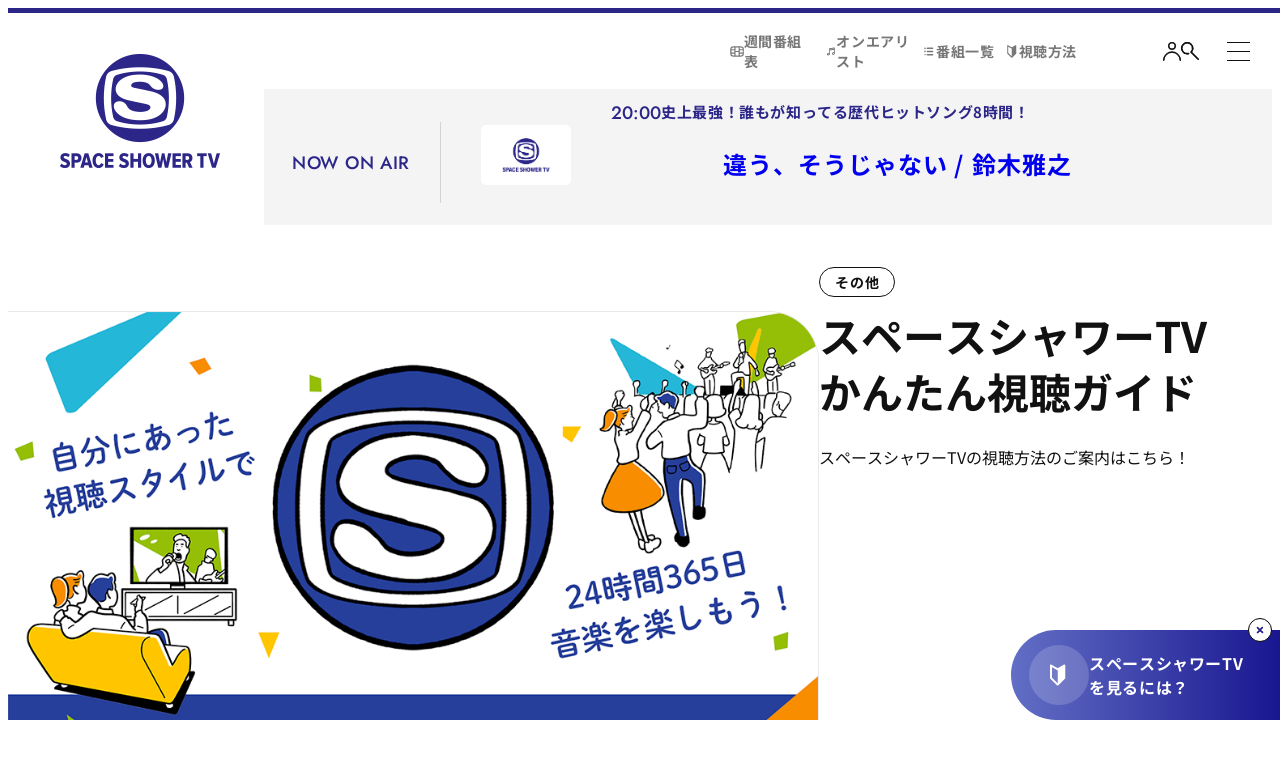

--- FILE ---
content_type: text/html; charset=UTF-8
request_url: https://tv.spaceshower.jp/
body_size: 62068
content:
<!DOCTYPE html>
<html lang="ja">
	<head>
		<!-- Google Tag Manager -->
<script>(function(w,d,s,l,i){w[l]=w[l]||[];w[l].push({'gtm.start':
new Date().getTime(),event:'gtm.js'});var f=d.getElementsByTagName(s)[0],
j=d.createElement(s),dl=l!='dataLayer'?'&l='+l:'';j.async=true;j.src=
'https://www.googletagmanager.com/gtm.js?id='+i+dl;f.parentNode.insertBefore(j,f);
})(window,document,'script','dataLayer','GTM-TC3TKBR');</script>
<!-- End Google Tag Manager -->
		<meta charset="UTF-8">
<meta name="viewport" content="width=device-width, initial-scale=1.0, minimum-scale=1.0">
<meta http-equiv="X-UA-Compatible" content="ie=edge">
<meta name="format-detection" content="telephone=no">
<title>スペースシャワーTV</title>
<meta name="description" content="スペースシャワーTVは、日本最大の音楽チャンネル。最新ヒットMVから、旬なアーティストのライブ映像、オリジナルチャート番組など、個性的な音楽コンテンツを24時間お届けしています。">
<meta property="og:title" content="スペースシャワーTV">
<meta property="og:type" content="website">
<meta property="og:url" content="https://tv.spaceshower.jp/">
<meta property="og:image" content="https://tv.spaceshower.jp/assets/meta/ogp.png" />
<meta property="og:description" content="スペースシャワーTVは、日本最大の音楽チャンネル。最新ヒットMVから、旬なアーティストのライブ映像、オリジナルチャート番組など、個性的な音楽コンテンツを24時間お届けしています。">
<meta property="og:site_name" content="スペースシャワーTV">
<meta property="og:locale" content="ja_JP">
<meta name="twitter:card" content="summary_large_image">
<meta name="twitter:site" content="@spaceshowertv">
<meta name="msapplication-TileColor" content="#2C2689">
<meta name="theme-color" content="#2C2689">
<link rel="icon" href="/favicon.ico">
<link rel="apple-touch-icon" href="/apple-touch-icon.png">

<link rel="stylesheet" href="/assets/css/style.css?20260116">
<link rel="stylesheet" href="/add.css?20260116">
<script type="text/javascript">
var microadCompass = microadCompass || {};
microadCompass.queue = microadCompass.queue || [];
</script>
<script type="text/javascript" charset="UTF-8" src="//j.microad.net/js/compass.js" onload="new microadCompass.AdInitializer().initialize();" async></script>

		
		
	</head>
	<body id="#top" class="p-home">
		<!-- Google Tag Manager (noscript) -->
<noscript><iframe src="https://www.googletagmanager.com/ns.html?id=GTM-TC3TKBR"
height="0" width="0" style="display:none;visibility:hidden"></iframe></noscript>
<!-- End Google Tag Manager (noscript) -->
		<div id="wrapper">
			
	<header class="l-header" id="js-header"></header>
	<main class="l-main">
		<aside class="l-onair">
			<p class="l-onair__heading">NOW ON AIR</p>
			<figure class="l-onair__image" id="js-nowonair-image"><img></figure>
			<div class="l-onair__wrapper" id="js-nowonair">
				<div class="l-onair__detail"><span class="l-onair__detailTime">
						<time id="js-nowonair-time"></time></span><a class="l-onair__detailName" id="js-nowonair-program"></a></div>
				<p class="l-onair__name"><span class="-text"><a class="-title" id="js-nowonair-title"></a><a class="-artist" id="js-nowonair-artist"></a></span></p>
			</div>
		</aside>
		<div class="c-section p-home__section p-home__kv">
			<div class="p-homeKv__slider js-homePickup js-kvSlider">
				<div class="p-homeKvSlider__thumbnail js-kvSliderImage">
					<div class="p-homeKvSliderThumbnail__list swiper-wrapper">
						
							
								<a class="p-homeKvSliderThumbnail__item swiper-slide" href="https://tv.spaceshower.jp/p/00089398/">
									<img src="https://tv.spaceshower.jp/uploads/p/vip_202601_shishamo.jpg">
								</a>
						
							
								<a class="p-homeKvSliderThumbnail__item swiper-slide" href="https://tv.spaceshower.jp/howto/">
									<img src="https://tv.spaceshower.jp/uploads/tv_guide_banner.png">
								</a>
						
							
								<a class="p-homeKvSliderThumbnail__item swiper-slide" href="https://tv.spaceshower.jp/p/aquatimez_sp/">
									<img src="https://tv.spaceshower.jp/uploads/p/39d5975a4868f4286f4abe81071ad113aa977d17.jpg">
								</a>
						
							
								<a class="p-homeKvSliderThumbnail__item swiper-slide" href="https://tv.spaceshower.jp/p/jinmiraisai2025_sp/">
									<img src="https://tv.spaceshower.jp/uploads/p/00089395_main.jpg">
								</a>
						
							
								<a class="p-homeKvSliderThumbnail__item swiper-slide" href="https://tv.spaceshower.jp/p/humbert_sp/">
									<img src="https://tv.spaceshower.jp/uploads/p/humbert_sp_main.jpg">
								</a>
						
							
								<a class="p-homeKvSliderThumbnail__item swiper-slide" href="https://tv.spaceshower.jp/p/seikimaii_sp/">
									<img src="https://tv.spaceshower.jp/uploads/p/00089048_main_2.jpg">
								</a>
						
							
								<a class="p-homeKvSliderThumbnail__item swiper-slide" href="https://tv.spaceshower.jp/p/fes2025_sp/">
									<img src="https://tv.spaceshower.jp/uploads/p/fes2024_sp_main.png">
								</a>
						
					</div>
				</div>
				<div class="p-homeKvSlider__detail js-kvSliderDetail" data-scroll>
					<div class="p-homeKvSlider__text js-kvSliderText">
						<div class="p-homeKvSliderText__list swiper-wrapper">
							
								
								<div class="p-homeKvSliderText__item swiper-slide">
									<span class="p-homeKvSliderText__tag">オリジナル特集番組</span>
									<a class="p-homeKvSliderText__title" href="https://tv.spaceshower.jp/p/00089398/" data-text="V.I.P. ―SHISHAMO―">
										<span class="-inner">V.I.P. ―SHISHAMO―</span>
									</a>
									スペースシャワーTV、1月度のイチオシアーティストはSHISHAMO！<br>撮り下ろし特別番組や、ミュージックビデオ特集をお届けします。<ul class="p-homeKvSliderText__program"><p style="font-size:1.2rem;font-weight:bold;">V.I.P. ―SHISHAMO―</p>	<li class="p-homeKvSliderTextProgram__item -primary">		<p class="p-homeKvSliderTextProgram__badge"><span class="c-badge -large -primary">初回放送</span></p>		<time class="p-homeKvSliderTextProgram__time" datetime="">1/30(金)22:00～23:00</time>	</li></ul>
									
									
								</div>
							
								
								<div class="p-homeKvSliderText__item swiper-slide">
									<span class="p-homeKvSliderText__tag">その他</span>
									<a class="p-homeKvSliderText__title" href="https://tv.spaceshower.jp/howto/" data-text="スペースシャワーTVかんたん視聴ガイド">
										<span class="-inner">スペースシャワーTVかんたん視聴ガイド</span>
									</a>
									<p>スペースシャワーTVの視聴方法のご案内はこちら！</p>
									
									
								</div>
							
								
								<div class="p-homeKvSliderText__item swiper-slide">
									<span class="p-homeKvSliderText__tag">オリジナル特集番組</span>
									<a class="p-homeKvSliderText__title" href="https://tv.spaceshower.jp/p/aquatimez_sp/" data-text="Aqua Timez 5ヶ月連続特集">
										<span class="-inner">Aqua Timez 5ヶ月連続特集</span>
									</a>
									Aqua Timezを5ヶ月連続で大特集！<ul class="p-homeKvSliderText__program"><p style="font-size:1.2rem;font-weight:bold;">Aqua Timez リクエストランキング</p>	<li class="p-homeKvSliderTextProgram__item -primary">		<p class="p-homeKvSliderTextProgram__badge"><span class="c-badge -large -primary">初回放送</span></p>		<time class="p-homeKvSliderTextProgram__time" datetime="">1/26(月)22:00～23:00</time>	</li></ul>
									
									
								</div>
							
								
								<div class="p-homeKvSliderText__item swiper-slide">
									<span class="p-homeKvSliderText__tag">オリジナル特集番組</span>
									<a class="p-homeKvSliderText__title" href="https://tv.spaceshower.jp/p/jinmiraisai2025_sp/" data-text="【独占放送】BRAHMAN 30th Anniversary「尽未来祭 2025」">
										<span class="-inner">【独占放送】BRAHMAN 30th Anniversary「尽未来祭 2025」</span>
									</a>
									BRAHMAN結成30周年を記念して、11/22(土) 23(日) 24(月・祝)に幕張メッセ国際展示場9-11ホールで開催される『BRAHMAN 30th Anniversary「尽未来祭 2025」』の模様を独占放送します。<ul class="p-homeKvSliderText__program"><p style="font-size:1.2rem;font-weight:bold;">【独占放送】BRAHMAN 30th Anniversary「尽未来祭 2025」-DAY1-</p>	<li class="p-homeKvSliderTextProgram__item -primary">		<p class="p-homeKvSliderTextProgram__badge"><span class="c-badge -large -primary">初回放送</span></p>		<time class="p-homeKvSliderTextProgram__time" datetime="">1/29(木)22:00～24:00</time>	</li></ul>
									
									
								</div>
							
								
								<div class="p-homeKvSliderText__item swiper-slide">
									<span class="p-homeKvSliderText__tag">オリジナル特集番組</span>
									<a class="p-homeKvSliderText__title" href="https://tv.spaceshower.jp/p/humbert_sp/" data-text="ハンバート ハンバート3ヶ月連続特集">
										<span class="-inner">ハンバート ハンバート3ヶ月連続特集</span>
									</a>
									ハンバート ハンバートの特別番組を3ヶ月連続、スペースシャワーTVで独占放送！<ul class="p-homeKvSliderText__program"><p style="font-size:1.2rem;font-weight:bold;">ハンバート ハンバート『25th Anniversary ハンバート家の夏祭り』日比谷野外大音楽堂 2023.08.11</p>	<li class="p-homeKvSliderTextProgram__item -primary">		<p class="p-homeKvSliderTextProgram__badge"><span class="c-badge -large -primary">初回放送</span></p>		<time class="p-homeKvSliderTextProgram__time" datetime="">2/17(火)22:00～23:00</time>	</li></ul>
									
									
								</div>
							
								
								<div class="p-homeKvSliderText__item swiper-slide">
									<span class="p-homeKvSliderText__tag">オリジナル特集番組</span>
									<a class="p-homeKvSliderText__title" href="https://tv.spaceshower.jp/p/seikimaii_sp/" data-text="聖飢魔II 4ヶ月連続特集">
										<span class="-inner">聖飢魔II 4ヶ月連続特集</span>
									</a>
									聖飢魔II「解散しない！」記念。 関連番組一挙放送、4ヶ月連続降臨。<!-- <ul class="p-homeKvSliderText__program"><p style="font-size:1.2rem;font-weight:bold;margin-bottom:0.3em;line-height:110%;">【デジタルリマスター版】聖飢魔II THE GREATEST BLACK MASS TOUR 『愛と虐殺の旅立ちB.D.7』(1992.4.24/NHKホール)</p>	<li class="p-homeKvSliderTextProgram__item -primary">		<p class="p-homeKvSliderTextProgram__badge"><span class="c-badge -large -primary">初回放送</span></p>		<time class="p-homeKvSliderTextProgram__time" datetime="">1/13(火)22:00〜24:00</time>	</li></ul> --><ul class="p-homeKvSliderText__program"><p style="font-size:1.2rem;font-weight:bold;margin-bottom:0.3em;line-height:110%;">【デジタルリマスター版】聖飢魔II THE GREATEST BLACK MASS TOUR 『愛と虐殺の旅立ちB.D.7』(1992.4.24/NHKホール)</p>	<li class="p-homeKvSliderTextProgram__item -primary">		<p class="p-homeKvSliderTextProgram__badge"><span class="c-badge -large -secondary">リピート</span></p>		<time class="p-homeKvSliderTextProgram__time" datetime="">2/22(日)20:00～22:00</time>	</li></ul>
									
									
								</div>
							
								
								<div class="p-homeKvSliderText__item swiper-slide">
									<span class="p-homeKvSliderText__tag">オリジナル特集番組</span>
									<a class="p-homeKvSliderText__title" href="https://tv.spaceshower.jp/p/fes2025_sp/" data-text="フェス！ライブ！みるならスペシャ！">
										<span class="-inner">フェス！ライブ！みるならスペシャ！</span>
									</a>
									<!-- <ul class="p-homeKvSliderText__program"><p style="font-size:1.2rem;font-weight:bold;">SPACE SHOWER TV 35TH ANNIVERSARY スペシャのヨルジュウ♪<br>一夜限定復活！SWEET LOVE SHOWER 2024 SPECIAL</p>	<li class="p-homeKvSliderTextProgram__item -primary">		<p class="p-homeKvSliderTextProgram__badge"><span class="c-badge -large -primary">初回放送</span></p>		<time class="p-homeKvSliderTextProgram__time" datetime="">7/4(木)19:00～21:00</time>	</li></ul><ul><p style="font-size:1.2rem;font-weight:bold;padding:10px 0 0;">ローカリズム♪</p>	<li class="p-homeKvSliderTextProgram__item -primary">		<p class="p-homeKvSliderTextProgram__badge"><span class="c-badge -large -primary">初回放送</span></p>		<time class="p-homeKvSliderTextProgram__time" datetime="">8/14(水)22:00～23:00</time>	</li></ul> -->
									
									
								</div>
							
						</div>
						<div class="p-homeKvSliderText__navigation swiper-navigation">
							<button class="p-homeKvSliderTextNavigation__item -prev swiper-navigation-prev" type="button">
								<svg class="-icon" viewBox="0 0 60 60" xmlns="http://www.w3.org/2000/svg">
									<circle class="-circle" cx="30" cy="30" r="29.5"></circle>
								</svg>
							</button>
							<button class="p-homeKvSliderTextNavigation__item -next swiper-navigation-next" type="button">
								<svg class="-icon" viewBox="0 0 60 60" xmlns="http://www.w3.org/2000/svg">
									<circle class="-circle" cx="30" cy="30" r="29.5"></circle>
								</svg>
							</button>
						</div>
					</div>
				</div>
			</div>
		</div>
		<aside class="l-aside">
			<div class="ad" id="js-asideBanner-top"></div>
		</aside>
		<section class="c-section p-home__section p-home__special">
			<h2 class="c-heading c-heading-01 p-homeSpecial__heading" data-scroll><span class="-ja" data-text="おすすめ番組">おすすめ番組</span><span class="-en" data-text="SPECIAL PROGRAM">SPECIAL PROGRAM</span></h2>
			<p class="c-paragraph p-homeSpecial__paragraph">フェスやワンマンライブ、アーティスト特集など、<br class="c-br -sp">スペシャでしか見られないオリジナルコンテンツ！</p>
			<div class="l-container -md">
				<div class="l-program p-homeSpecial__program">
					<ul class="l-program__list">
						
						
						
						<li class="l-program__item js-program-date" data-start="2026-01-19 22:00:00" data-end="">
							<a class="l-program__link" href="https://tv.spaceshower.jp/p/00089394/">
								<span class="l-program__thumbnail -mask"><img src="https://tv.spaceshower.jp/assets_c/2025/11/00089394_main_2-thumb-autox300-6180.jpg"></span>
								<div class="l-program__detail">
									<p class="l-program__title">ORβIT LIVE TOUR “ROAR”</p>
									<div class="l-program__onair">
										<div class="l-programOnair__section">
											
												<p class="l-program__badge"><span class="c-badge -primary">初回放送</span></p>
												<p class="l-program__time">
													<time class="c-primary" datetime="">2026/1/19(月)22:00～23:30</time>
												</p>
											
											
										</div>
									</div>
								</div>
							</a>
						</li>
						
						
						
						<li class="l-program__item js-program-date" data-start="2026-01-20 22:00:00" data-end="">
							<a class="l-program__link" href="https://tv.spaceshower.jp/p/00089388/">
								<span class="l-program__thumbnail -mask"><img src="https://tv.spaceshower.jp/assets_c/2025/12/00089388_main-thumb-autox300-6291.jpg"></span>
								<div class="l-program__detail">
									<p class="l-program__title">Vaundy MUSIC VIDEO SPECIAL</p>
									<div class="l-program__onair">
										<div class="l-programOnair__section">
											
												<p class="l-program__badge"><span class="c-badge -primary">初回放送</span></p>
												<p class="l-program__time">
													<time class="c-primary" datetime="">2026/1/20(火)22:00～23:00</time>
												</p>
											
											
										</div>
									</div>
								</div>
							</a>
						</li>
						
						
						
						<li class="l-program__item js-program-date" data-start="2026-01-21 22:00:00" data-end="">
							<a class="l-program__link" href="https://tv.spaceshower.jp/p/00089405/">
								<span class="l-program__thumbnail -mask"><img src="https://tv.spaceshower.jp/assets_c/2025/12/00089405_main-thumb-autox300-6215.jpg"></span>
								<div class="l-program__detail">
									<p class="l-program__title">SARD UNDERGROUND LIVE TOUR 2025 -TOKYO TWO DAYS- 2025.9.9 & 9.10 at 東京国際フォーラム</p>
									<div class="l-program__onair">
										<div class="l-programOnair__section">
											
												<p class="l-program__badge"><span class="c-badge -primary">初回放送</span></p>
												<p class="l-program__time">
													<time class="c-primary" datetime="">2026/1/21(水)22:00～23:30</time>
												</p>
											
											
										</div>
									</div>
								</div>
							</a>
						</li>
						
						
						
						<li class="l-program__item js-program-date" data-start="2026-01-21 23:30:00" data-end="">
							<a class="l-program__link" href="https://tv.spaceshower.jp/p/00089390/">
								<span class="l-program__thumbnail -mask"><img src="https://tv.spaceshower.jp/assets_c/2025/12/00089390_main-thumb-autox300-6214.jpg"></span>
								<div class="l-program__detail">
									<p class="l-program__title">SARD UNDERGROUND MUSIC VIDEO SPECIAL</p>
									<div class="l-program__onair">
										<div class="l-programOnair__section">
											
												<p class="l-program__badge"><span class="c-badge -primary">初回放送</span></p>
												<p class="l-program__time">
													<time class="c-primary" datetime="">2026/1/21(水)23:30～24:00</time>
												</p>
											
											
										</div>
									</div>
								</div>
							</a>
						</li>
						
						
						
						<li class="l-program__item js-program-date" data-start="2026-01-22 00:00:00" data-end="">
							<a class="l-program__link" href="https://tv.spaceshower.jp/p/00089389/">
								<span class="l-program__thumbnail -mask"><img src="https://tv.spaceshower.jp/assets_c/2026/01/00089389_main-thumb-autox300-6392.jpg"></span>
								<div class="l-program__detail">
									<p class="l-program__title">ポルカドットスティングレイ MUSIC VIDEO SPECIAL</p>
									<div class="l-program__onair">
										<div class="l-programOnair__section">
											
												<p class="l-program__badge"><span class="c-badge -primary">初回放送</span></p>
												<p class="l-program__time">
													<time class="c-primary" datetime="">2026/1/21(水)24:00～25:00</time>
												</p>
											
											
										</div>
									</div>
								</div>
							</a>
						</li>
						
						
						
						<li class="l-program__item js-program-date" data-start="2026-01-22 22:00:00" data-end="">
							<a class="l-program__link" href="https://tv.spaceshower.jp/p/00089343_redirect/">
								<span class="l-program__thumbnail -mask"><img src="https://tv.spaceshower.jp/assets_c/2025/10/00089343_main-thumb-autox300-5943.jpg"></span>
								<div class="l-program__detail">
									<p class="l-program__title">Hitsujibungaku Asia Tour 2025 “いま、ここ (Right now, right here.)” Live at 日本武道館 2025.10.10</p>
									<div class="l-program__onair">
										<div class="l-programOnair__section">
											
												<p class="l-program__badge"><span class="c-badge -primary">初回放送</span></p>
												<p class="l-program__time">
													<time class="c-primary" datetime="">2026/1/22(木)22:00～23:30</time>
												</p>
											
											
										</div>
									</div>
								</div>
							</a>
						</li>
						
						
						
						<li class="l-program__item js-program-date" data-start="2026-01-25 21:30:00" data-end="">
							<a class="l-program__link" href="https://tv.spaceshower.jp/p/00089383/">
								<span class="l-program__thumbnail -mask"><img src="https://tv.spaceshower.jp/assets_c/2026/01/00089383_main_2-thumb-autox300-6449.jpg"></span>
								<div class="l-program__detail">
									<p class="l-program__title">King Gnu MUSIC VIDEO SPECIAL</p>
									<div class="l-program__onair">
										<div class="l-programOnair__section">
											
												<p class="l-program__badge"><span class="c-badge -primary">初回放送</span></p>
												<p class="l-program__time">
													<time class="c-primary" datetime="">2026/1/25(日)21:30～22:30</time>
												</p>
											
											
										</div>
									</div>
								</div>
							</a>
						</li>
						
						
						
						<li class="l-program__item js-program-date" data-start="2026-01-26 22:00:00" data-end="">
							<a class="l-program__link" href="https://tv.spaceshower.jp/p/00089322/">
								<span class="l-program__thumbnail -mask"><img src="https://tv.spaceshower.jp/assets_c/2026/01/00089322_main_1-thumb-autox300-6356.jpg"></span>
								<div class="l-program__detail">
									<p class="l-program__title">Aqua Timez リクエストランキング</p>
									<div class="l-program__onair">
										<div class="l-programOnair__section">
											
												<p class="l-program__badge"><span class="c-badge -primary">初回放送</span></p>
												<p class="l-program__time">
													<time class="c-primary" datetime="">2026/1/26(月)22:00～23:00</time>
												</p>
											
											
										</div>
									</div>
								</div>
							</a>
						</li>
						
						
						
						<li class="l-program__item js-program-date" data-start="2026-01-26 23:00:00" data-end="">
							<a class="l-program__link" href="https://tv.spaceshower.jp/p/00089386/">
								<span class="l-program__thumbnail -mask"><img src="https://tv.spaceshower.jp/assets_c/2025/12/00089386_main-thumb-autox300-6212.jpg"></span>
								<div class="l-program__detail">
									<p class="l-program__title">XG MUSIC VIDEO SPECIAL</p>
									<div class="l-program__onair">
										<div class="l-programOnair__section">
											
												<p class="l-program__badge"><span class="c-badge -primary">初回放送</span></p>
												<p class="l-program__time">
													<time class="c-primary" datetime="">2026/1/26(月)23:00～23:30</time>
												</p>
											
											
										</div>
									</div>
								</div>
							</a>
						</li>
						
						
						
						<li class="l-program__item js-program-date" data-start="2026-01-27 22:00:00" data-end="">
							<a class="l-program__link" href="https://tv.spaceshower.jp/p/00089385/">
								<span class="l-program__thumbnail -mask"><img src="https://tv.spaceshower.jp/assets_c/2025/12/00089385_main-thumb-autox300-6240.jpg"></span>
								<div class="l-program__detail">
									<p class="l-program__title">Suchmos MUSIC VIDEO SPECIAL</p>
									<div class="l-program__onair">
										<div class="l-programOnair__section">
											
												<p class="l-program__badge"><span class="c-badge -primary">初回放送</span></p>
												<p class="l-program__time">
													<time class="c-primary" datetime="">2026/1/27(火)22:00～23:30</time>
												</p>
											
											
										</div>
									</div>
								</div>
							</a>
						</li>
						
						
						
						<li class="l-program__item js-program-date" data-start="2026-01-28 22:00:00" data-end="">
							<a class="l-program__link" href="https://tv.spaceshower.jp/p/00089404/">
								<span class="l-program__thumbnail -mask"><img src="https://tv.spaceshower.jp/assets_c/2026/01/00089404_main_2-thumb-autox300-6441.jpg"></span>
								<div class="l-program__detail">
									<p class="l-program__title">ALL ABOUT BMSG (BMSGのすべて) #9 STARGLOW Interview</p>
									<div class="l-program__onair">
										<div class="l-programOnair__section">
											
												<p class="l-program__badge"><span class="c-badge -primary">初回放送</span></p>
												<p class="l-program__time">
													<time class="c-primary" datetime="">2026/1/28(水)22:00～22:30</time>
												</p>
											
											
										</div>
									</div>
								</div>
							</a>
						</li>
						
						
						
						<li class="l-program__item js-program-date" data-start="2026-01-28 23:00:00" data-end="">
							<a class="l-program__link" href="https://tv.spaceshower.jp/p/00089400/">
								<span class="l-program__thumbnail -mask"><img src="https://tv.spaceshower.jp/assets_c/2025/12/00089400_main-thumb-autox300-6211.jpg"></span>
								<div class="l-program__detail">
									<p class="l-program__title">JJJ『the light tour』</p>
									<div class="l-program__onair">
										<div class="l-programOnair__section">
											
												<p class="l-program__badge"><span class="c-badge -primary">初回放送</span></p>
												<p class="l-program__time">
													<time class="c-primary" datetime="">2026/1/28(水)23:00～24:30</time>
												</p>
											
											
										</div>
									</div>
								</div>
							</a>
						</li>
						
						
						
						<li class="l-program__item js-program-date" data-start="2026-01-29 22:00:00" data-end="">
							<a class="l-program__link" href="https://tv.spaceshower.jp/p/00089395/">
								<span class="l-program__thumbnail -mask"><img src="https://tv.spaceshower.jp/assets_c/2025/12/00089395_main-thumb-autox300-6207.jpg"></span>
								<div class="l-program__detail">
									<p class="l-program__title">【独占放送】BRAHMAN 30th Anniversary「尽未来祭 2025」-DAY1-</p>
									<div class="l-program__onair">
										<div class="l-programOnair__section">
											
												<p class="l-program__badge"><span class="c-badge -primary">初回放送</span></p>
												<p class="l-program__time">
													<time class="c-primary" datetime="">2026/1/29(木)22:00～24:00</time>
												</p>
											
											
										</div>
									</div>
								</div>
							</a>
						</li>
						
						
						
						<li class="l-program__item js-program-date" data-start="2026-01-30 22:00:00" data-end="">
							<a class="l-program__link" href="https://tv.spaceshower.jp/p/00089398/">
								<span class="l-program__thumbnail -mask"><img src="https://tv.spaceshower.jp/assets_c/2025/12/00089398_main-thumb-autox300-6213.jpg"></span>
								<div class="l-program__detail">
									<p class="l-program__title">V.I.P. ―SHISHAMO―</p>
									<div class="l-program__onair">
										<div class="l-programOnair__section">
											
												<p class="l-program__badge"><span class="c-badge -primary">初回放送</span></p>
												<p class="l-program__time">
													<time class="c-primary" datetime="">2026/1/30(金)22:00～23:00</time>
												</p>
											
											
										</div>
									</div>
								</div>
							</a>
						</li>
						
						
						
						<li class="l-program__item js-program-date" data-start="2026-02-01 23:30:00" data-end="">
							<a class="l-program__link" href="https://tv.spaceshower.jp/p/00089407/">
								<span class="l-program__thumbnail -mask"><img src="/assets/img/common/sstv_basis.png"></span>
								<div class="l-program__detail">
									<p class="l-program__title">SixTONES MUSIC VIDEO SPECIAL</p>
									<div class="l-program__onair">
										<div class="l-programOnair__section">
											
												<p class="l-program__badge"><span class="c-badge -primary">初回放送</span></p>
												<p class="l-program__time">
													<time class="c-primary" datetime="">2026/2/1(日)23:30～25:00</time>
												</p>
											
											
										</div>
									</div>
								</div>
							</a>
						</li>
						
						
						
						<li class="l-program__item js-program-date" data-start="2026-02-03 22:00:00" data-end="">
							<a class="l-program__link" href="https://tv.spaceshower.jp/p/00089440/">
								<span class="l-program__thumbnail -mask"><img src="https://tv.spaceshower.jp/assets_c/2025/12/00089440_main_1-thumb-autox300-6183.jpg"></span>
								<div class="l-program__detail">
									<p class="l-program__title">Tempalay “Naked 4 Satan” Tour 2025 LIVE SPECIAL</p>
									<div class="l-program__onair">
										<div class="l-programOnair__section">
											
												<p class="l-program__badge"><span class="c-badge -primary">初回放送</span></p>
												<p class="l-program__time">
													<time class="c-primary" datetime="">2026/2/3(火)22:00～23:00</time>
												</p>
											
											
										</div>
									</div>
								</div>
							</a>
						</li>
						
					</ul>
				</div>
				<div class="c-more p-homeSpecial__all"><a class="c-more__link -arrow" href="/p/special/"><span class="c-more__text js-link-text">すべての番組を見る</span><span class="c-more__icon"><span class="-icon"><img class="-image" src="/assets/img/common/icon_arrow-white.svg"></span></span></a></div>
			</div>
		</section>
		<section class="c-section p-home__section p-home__regular">
			<h2 class="c-heading c-heading-01 p-homeRegular__heading" data-scroll><span class="-ja" data-text="レギュラー番組">レギュラー番組</span><span class="-en" data-text="REGULAR PROGRAM">REGULAR PROGRAM</span></h2>
			<p class="c-paragraph p-homeRegular__paragraph">スペシャ独自のレギュラー番組多数</p>
			<div class="p-homeRegular__list">
				<div class="l-program" data-scroll>
					<div class="l-program__carousel">
						<div class="l-programCarousel__container js-programCarousel">
							<ul class="l-programCarousel__list swiper-wrapper">
								
									
									
										<li class="l-programCarousel__item swiper-slide">
											<a class="l-program__link -carousel" href="https://tv.spaceshower.jp/p/00088449/">
												<span class="l-program__thumbnail -mask -regular"><img src="https://tv.spaceshower.jp/assets_c/2024/12/7d0c4cf9ec116d646b34a698f4f6516f441c7b5e-thumb-autox300-4363.jpg"></span>
												<div class="l-program__detail -regular">
													<p class="l-program__title">稜海しました！in スペシャ</p>
													<div class="l-program__onair">
														<div class="l-programOnair__section">
															<p class="l-program__time">
																<time class="c-primary" datetime=""><!-- <p class="l-program__badge"><span class="c-badge -primary">初回放送</span></p><p class="l-program__time"><span class="c-primary" style="font-size:70%;">番組ページをご覧ください</span></p> --><p class="l-program__badge"><span class="c-badge -secondary">リピート</span></p><p class="l-program__time">番組ページをご覧ください</p></time>
															</p>
														</div>
													</div>
												</div>
											</a>
										</li>
									
									
									
										<li class="l-programCarousel__item swiper-slide">
											<a class="l-program__link -carousel" href="https://tv.spaceshower.jp/p/00089098/">
												<span class="l-program__thumbnail -mask -regular"><img src="https://tv.spaceshower.jp/assets_c/2025/06/00089098_main-thumb-autox300-5408.jpg"></span>
												<div class="l-program__detail -regular">
													<p class="l-program__title">Amazon music presents 音楽脳 探求サロン Watcha! Watcha!</p>
													<div class="l-program__onair">
														<div class="l-programOnair__section">
															<p class="l-program__time">
																<time class="c-primary" datetime=""><p class="l-program__badge"><span class="c-badge -primary">初回放送</span></p><p class="l-program__time"><span class="c-primary" style="font-size:70%;">番組ページをご覧ください</span></p><!--<p class="l-program__badge"><span class="c-badge -secondary">リピート</span></p><p class="l-program__time">翌週月曜 23:30～24:00</p>--></time>
															</p>
														</div>
													</div>
												</div>
											</a>
										</li>
									
									
									
										<li class="l-programCarousel__item swiper-slide">
											<a class="l-program__link -carousel" href="https://tv.spaceshower.jp/p/00088095/">
												<span class="l-program__thumbnail -mask -regular"><img src="https://tv.spaceshower.jp/assets_c/2024/12/00088095_main_2-thumb-autox300-4407.jpg"></span>
												<div class="l-program__detail -regular">
													<p class="l-program__title">フッ軽 de いきましょう</p>
													<div class="l-program__onair">
														<div class="l-programOnair__section">
															<p class="l-program__time">
																<time class="c-primary" datetime=""><p class="l-program__badge"><span class="c-badge -primary">初回放送</span></p><p class="l-program__time"><span class="c-primary" style="font-size:70%;">番組ページをご覧ください</span></p><!--<p class="l-program__badge"><span class="c-badge -secondary">リピート</span></p><p class="l-program__time">翌週月曜 23:30～24:00</p>--></time>
															</p>
														</div>
													</div>
												</div>
											</a>
										</li>
									
									
									
										<li class="l-programCarousel__item swiper-slide">
											<a class="l-program__link -carousel" href="https://tv.spaceshower.jp/p/ikuzetsubaki/">
												<span class="l-program__thumbnail -mask -regular"><img src="https://tv.spaceshower.jp/assets_c/2025/08/ikuzetsubaki_logo_20250828-thumb-autox300-5671.jpg"></span>
												<div class="l-program__detail -regular">
													<p class="l-program__title">行くぜ！つばきファクトリー</p>
													<div class="l-program__onair">
														<div class="l-programOnair__section">
															<p class="l-program__time">
																<time class="c-primary" datetime=""><p class="l-program__badge"><span class="c-badge -primary">初回放送</span></p><p class="l-program__time"><span class="c-primary">第2・第4(月)23:30～24:00</span></p><p class="l-program__badge"><span class="c-badge -secondary">リピート</span></p><p class="l-program__time">翌週(月)23:30～24:00</p></time>
															</p>
														</div>
													</div>
												</div>
											</a>
										</li>
									
									
									
										<li class="l-programCarousel__item swiper-slide">
											<a class="l-program__link -carousel" href="https://tv.spaceshower.jp/p/saiyuki/">
												<span class="l-program__thumbnail -mask -regular"><img src="https://tv.spaceshower.jp/assets_c/2023/09/saiyuki_main-thumb-autox300-413.jpg"></span>
												<div class="l-program__detail -regular">
													<p class="l-program__title">斎遊記</p>
													<div class="l-program__onair">
														<div class="l-programOnair__section">
															<p class="l-program__time">
																<time class="c-primary" datetime=""><p class="l-program__badge"><span class="c-badge -primary">初回放送</span></p><p class="l-program__time"><span class="c-primary" style="font-size:70%;">番組ページをご覧ください</span></p><!--<p class="l-program__badge"><span class="c-badge -secondary">リピート</span></p><p class="l-program__time">翌週月曜 23:30～24:00</p>--></time>
															</p>
														</div>
													</div>
												</div>
											</a>
										</li>
									
									
									
										<li class="l-programCarousel__item swiper-slide">
											<a class="l-program__link -carousel" href="https://tv.spaceshower.jp/p/locarhythm/">
												<span class="l-program__thumbnail -mask -regular"><img src="https://tv.spaceshower.jp/assets_c/2023/09/locarhythm_main-thumb-autox300-410.jpg"></span>
												<div class="l-program__detail -regular">
													<p class="l-program__title">ローカリズム♪</p>
													<div class="l-program__onair">
														<div class="l-programOnair__section">
															<p class="l-program__time">
																<time class="c-primary" datetime=""><!--<p class="l-program__badge"><span class="c-badge -primary">初回放送</span></p><p class="l-program__time"><span class="c-primary" style="font-size:70%;">番組ページをご覧ください</span></p><p class="l-program__badge"><span class="c-badge -secondary">リピート</span></p><p class="l-program__time">翌週月曜 23:30～24:00</p>--><p class="l-program__badge"><span class="c-badge -secondary">配信</span></p><p class="l-program__time"><span class="c-secondary" style="font-size:70%;">スペシャオンデマンドで配信中</span></p></time>
															</p>
														</div>
													</div>
												</div>
											</a>
										</li>
									
							</ul>
						</div>
						<div class="l-programCarousel__pagination -regular">
							<div class="c-slider__pagination -regular c-sliderPagination l-programCarouselPagination__list swiper-pagination"></div>
						</div>
					</div>
				</div>
				<div class="l-container -md">
					<div class="c-more p-homeRegular__all"><a class="c-more__link -arrow" href="/p/regular/"><span class="c-more__text js-link-text">すべてのレギュラー番組を見る</span><span class="c-more__icon"><span class="-icon"><img class="-image" src="/assets/img/common/icon_arrow-white.svg"></span></span></a></div>
				</div>
			</div>
		</section>
		<section class="c-section p-home__section p-home__ranking">
			<h2 class="c-heading c-heading-01 p-homeRanking__heading" data-scroll><span class="-ja" data-text="ランキング番組">ランキング番組</span><span class="-en" data-text="RANKING PROGRAM">RANKING PROGRAM</span></h2>
			<p class="c-paragraph p-homeRanking__paragraph">独自に集計したホットなランキング！<br class="c-br -sp">最新ヒットはもちろん、カラオケチャートもカバー！</p>
			<div class="l-container -md">
				<div class="l-program">
					<div class="l-program__ranking">
						<div class="l-programRanking__container js-programRanking">
							<ul class="l-programRanking__list swiper-wrapper">
								
									
									
								<li class="l-programRanking__item swiper-slide">
									<a class="l-program__link" href="https://tv.spaceshower.jp/p/00087045/">
										<span class="l-program__thumbnail -mask"><img src="https://tv.spaceshower.jp/assets_c/2025/04/00087045_specoun_2-thumb-autox300-5093.jpg"></span>
										<div class="l-program__detail">
											<p class="l-program__title">SPACE SHOWER COUNTDOWN 50</p>
											<div class="l-program__onair">
												<div class="l-programOnair__section">
													<p class="l-program__time">
														<time class="c-primary" datetime=""><p class="p-homeKvSliderTextProgram__badge"><span class="c-badge -large -primary">初回放送</span></p><p class="l-program__time"><time class="c-primary"><span class="-ja">毎週(金)23:00～28:00</span></time></p><p class="p-homeKvSliderTextProgram__badge"><span class="c-badge -secondary">リピート</span></p><p class="l-program__time"><span class="-ja">毎週(月)5:00～</span></p></time>
													</p>
												</div>
											</div>
										</div>
										<div class="l-program__rank">
											<ol class="l-ranking__list js-list-chart" data-program="00087045"></ol>
										</div>
									</a>
								</li>
								
									
									
								<li class="l-programRanking__item swiper-slide">
									<a class="l-program__link" href="https://tv.spaceshower.jp/p/00086981/">
										<span class="l-program__thumbnail -mask"><img src="https://tv.spaceshower.jp/assets_c/2023/09/00086981_hougaku_ranking-thumb-autox300-423.jpg"></span>
										<div class="l-program__detail">
											<p class="l-program__title">最新邦楽ウィークリーランキング50</p>
											<div class="l-program__onair">
												<div class="l-programOnair__section">
													<p class="l-program__time">
														<time class="c-primary" datetime=""><p class="p-homeKvSliderTextProgram__badge"><span class="c-badge -large -primary">初回放送</span></p><p class="l-program__time"><time class="c-primary"><span class="-ja">毎週(日)7:00～12:00</span></time></p><p class="p-homeKvSliderTextProgram__badge"><span class="c-badge -secondary">リピート</span></p><p class="l-program__time"><span class="-ja">毎週(火)13:00～、(木)5:00～、(金)14:00～</span></p></time>
													</p>
												</div>
											</div>
										</div>
										<div class="l-program__rank">
											<ol class="l-ranking__list js-list-chart" data-program="00086981"></ol>
										</div>
									</a>
								</li>
								
									
									
								<li class="l-programRanking__item swiper-slide">
									<a class="l-program__link" href="https://tv.spaceshower.jp/p/00087196/">
										<span class="l-program__thumbnail -mask"><img src="https://tv.spaceshower.jp/assets_c/2023/09/00087369_karaoke_ranking-thumb-autox300-428.jpg"></span>
										<div class="l-program__detail">
											<p class="l-program__title">全曲歌詞入り！カラオケランキング 100</p>
											<div class="l-program__onair">
												<div class="l-programOnair__section">
													<p class="l-program__time">
														<time class="c-primary" datetime=""><p class="p-homeKvSliderTextProgram__badge"><span class="c-badge -large -primary">初回放送</span></p><p class="l-program__time"><time class="c-primary"><span class="-ja">毎週(日)12:00～20:00</span></time></p><p class="p-homeKvSliderTextProgram__badge"><span class="c-badge -secondary">リピート</span></p><p class="l-program__time"><span class="-ja">毎週(水)10:00～、(土)14:00～</span></p></time>
													</p>
												</div>
											</div>
										</div>
										<div class="l-program__rank">
											<ol class="l-ranking__list js-list-chart" data-program="00087196"></ol>
										</div>
									</a>
								</li>
								
							</ul>
						</div>
						<div class="l-programRanking__pagination">
							<div class="c-slider__pagination c-sliderPagination l-programRankingPagination__list swiper-pagination"></div>
						</div>
					</div>
				</div>
				<div class="c-more p-homeRanking__all"><a class="c-more__link -arrow" href="/p/ranking/"><span class="c-more__text js-link-text">すべてのランキング番組を見る</span><span class="c-more__icon"><span class="-icon"><img class="-image" src="/assets/img/common/icon_arrow-white.svg"></span></span></a></div>
			</div>
		</section>
		<section class="c-section p-home__section p-home__recommend">
			<h2 class="c-heading c-heading-01 p-homeRecommend__heading" data-scroll><span class="-ja -sp"><span class="-row" data-text="レコメンド">レコメンド</span><span class="-row" data-text="アーティスト">アーティスト</span></span><span class="-ja -pc" data-text="レコメンドアーティスト">レコメンドアーティスト</span><span class="-en" data-text="RECOMMEND ARTIST">RECOMMEND ARTIST</span></h2>
			
				
				<p class="c-paragraph p-homeRanking__paragraph">特選アーティストの「この１曲」を<br class="c-br -sp">スペシャが推しまくります！</p>
				<div class="l-container -md -lower">
					<div class="p-homeRecommend__container"><a class="p-homeRecommend__wrapper" href="/recommend/">
							<figure class="p-homeRecommend__image"><img src="https://tv.spaceshower.jp/uploads/p/pp_202601.jpg"></figure>
							<div class="p-homeRecommend__text">
								<div class="p-homeRecommend__catch">
									<p class="p-homeRecommendCatch__logo">
										<picture>
											<source type="image/webp" srcset="/assets/img/home/logo_powerpush.webp?v=2"><img src="/assets/img/home/logo_powerpush.png?v=2" alt="PowerPush!">
										</picture>
									</p>
									<p class="p-homeRecommendCatch__text"><span class="-num">1</span>月のおすすめ楽曲</p>
								</div>
								<h3 class="p-homeRecommend__title">Change</h3>
								<div class="p-homeRecommend__artist">
									<p class="-label">ARTIST</p>
									<p class="-name">HIKKA</p>
								</div>
							</div>
							<div class="p-homeRecommend__more">
								<p class="p-homeRecommend__link">もっと見る</p>
							</div></a></div>
				</div>
			
		</section>
		<section class="c-section p-home__section p-home__information">
			<h2 class="c-heading c-heading-01 p-homeInformation__heading" data-scroll><span class="-ja" data-text="最新情報">最新情報</span><span class="-en" data-text="INFORMATION">INFORMATION</span></h2>
			<div class="l-container -md -lower">
				<ul class="l-information__list p-homeInformation__list">
					
          
						
						
						
					
						
						
						
					
						
						
						
					
						
						
						
					
						
						
						
					
						
						
						
					
						
						
						
					
						
						
						
					
						
						
						
					
						
						
						
					
						
						
						
					
						
						
						
					
						
						
						
					
						
						
						
					
						
						
						
					
						
						
						
					
						
						
						
					
						
						
						
					
						
						
						
					
						
						
						
					
						
						
						
					
						
						
						
					
						
						
						
					
						
						
						
					
						
						
						
					
						
						
						
					
						
						
						
					
						
						
						
					
						
						
						
					
						
						
						
					
						
						
						
					
						
						
						
					
						
						
						
					
						
						
						
					
						
						
						
					
						
						
						
					
						
						
						
					
						
						
						
					
						
						
						
					
						
						
						
					
						
						
						
					
						
						
						
					
						
						
						
					
						
						
						
					
						
						
						
					
						
						
						
					
						
						
						
					
						
						
						
					
						
						
						
					
						
						
						
					
						
						
						
					
						
						
						
					
						
						
						
					
						
						
						
					
						
						
						
					
						
						
						
					
						
						
						
					
						
						
						
					
						
						
						
					
						
						
						
					
						
						
						
					
						
						
						
					
						
						
						
					
						
						
						
					
						
						
						
					
						
						
						
					
						
						
						
					
						
						
						
					
						
						
						
					
						
						
						
					
						
						
						
					
						
						
						
					
						
						
						
					
						
						
						
					
						
						
						
					
						
						
						
					
						
						
						
					
						
						
						
					
						
						
						
					
						
						
						
					
						
						
						
					
						
						
						
					
						
						
						
					
						
						
						
					
						
						
						
					
						
						
						
					
						
						
						
					
						
						
						
					
						
						
						
					
						
						
						
					
						
						
						
					
						
						
						
					
						
						
						
					
						
						
						
					
						
						
						
					
						
						
						
					
						
						
						
					
						
						
						
					
						
						
						
					
						
						
						
					
						
						
						
					
						
						
						
					
						
						
						
					
						
						
						
					
						
						
						
					
						
						
						
					
						
						
						
					
						
						
						
					
						
						
						
					
						
						
						
					
						
						
						
					
						
						
						
					
						
						
						
					
						
						
						
					
						
						
						
					
						
						
						
					
						
						
						
					
						
						
						
					
					
					
					 
						
						
						
							
								
								<li class="l-information__item p-homeInformation__item">
									<div class="l-information__itemInner p-homeInformation__link">
										<div class="l-information__detail p-homeInformation__detail"><span class="l-information__tag p-homeInformation__tag">番組</span>
											<div class="l-information__date p-homeInformation__date">2026/01/15</div>
										</div>
										<a class="l-information__link p-homeInformation__paragraph" href="https://tv.spaceshower.jp/p/00089404/"><span class="-title">「BMSG」の魅力に迫るシリーズ『ALL ABOUT BMSG（BMSGのすべて）』第9弾が放送決定！STARGLOWのメジャーデビューを記念した特別番組をスペースシャワーTVにてオンエア！</span>
											
											
										</a>
									</div>
								</li>
							
						
					
						
						
						
							
								
								<li class="l-information__item p-homeInformation__item">
									<div class="l-information__itemInner p-homeInformation__link">
										<div class="l-information__detail p-homeInformation__detail"><span class="l-information__tag p-homeInformation__tag">番組</span>
											<div class="l-information__date p-homeInformation__date">2026/01/13</div>
										</div>
										<a class="l-information__link p-homeInformation__paragraph" href="https://tv.spaceshower.jp/p/00088449/"><span class="-title">稜海しました！ in スペシャ 公開収録イベント第2弾が開催決定！</span>
											
											
										</a>
									</div>
								</li>
							
						
					
						
						
						
							
								
								<li class="l-information__item p-homeInformation__item">
									<div class="l-information__itemInner p-homeInformation__link">
										<div class="l-information__detail p-homeInformation__detail"><span class="l-information__tag p-homeInformation__tag">番組</span>
											<div class="l-information__date p-homeInformation__date">2025/12/29</div>
										</div>
										<a class="l-information__link p-homeInformation__paragraph" href="https://tv.spaceshower.jp/p/humbert_sp/"><span class="-title">ハンバート ハンバートの特別番組を1月から3ヶ月連続、スペースシャワーTVで独占放送！さらに本日より、「笑ったり転んだり」をスペシャで大量オンエア</span>
											
											
										</a>
									</div>
								</li>
							
						
					
						
						
						
							
								
								<li class="l-information__item p-homeInformation__item">
									<div class="l-information__itemInner p-homeInformation__link">
										<div class="l-information__detail p-homeInformation__detail"><span class="l-information__tag p-homeInformation__tag">番組</span>
											<div class="l-information__date p-homeInformation__date">2025/12/26</div>
										</div>
										<a class="l-information__link p-homeInformation__paragraph" href="https://tv.spaceshower.jp/p/ikuzetsubaki/"><span class="-title">「行くぜ！つばきファクトリー公開収録 メジャーデビュー9周年記念SP」 FC先行受付のお知らせ</span>
											
											
										</a>
									</div>
								</li>
							
						
					
						
						
						
							
								
								<li class="l-information__item p-homeInformation__item">
									<div class="l-information__itemInner p-homeInformation__link">
										<div class="l-information__detail p-homeInformation__detail"><span class="l-information__tag p-homeInformation__tag">プレゼント</span>
											<div class="l-information__date p-homeInformation__date">2025/12/22</div>
										</div>
										<a class="l-information__link p-homeInformation__paragraph" href="https://tv.spaceshower.jp/present/015602/"><span class="-title">ORβITオリジナルトートバッグ【SHUNYAデザイン】　抽選5名様</span>
											
											
										</a>
									</div>
								</li>
							
						
					
						
						
						
							
						
					
						
						
						
							
						
					
						
						
						
							
						
					
						
						
						
							
						
					
						
						
						
							
						
					
						
						
						
							
						
					
						
						
						
							
						
					
						
						
						
							
						
					
						
						
						
							
						
					
						
						
						
							
						
					
						
						
						
							
						
					
						
						
						
							
						
					
						
						
						
							
						
					
						
						
						
							
						
					
						
						
						
							
						
					
						
						
						
							
						
					
						
						
						
							
						
					
						
						
						
							
						
					
						
						
						
							
						
					
						
						
						
							
						
					
						
						
						
							
						
					
						
						
						
							
						
					
						
						
						
							
						
					
						
						
						
							
						
					
						
						
						
							
						
					
						
						
						
							
						
					
						
						
						
							
						
					
						
						
						
							
						
					
						
						
						
							
						
					
						
						
						
							
						
					
						
						
						
							
						
					
						
						
						
							
						
					
						
						
						
							
						
					
						
						
						
							
						
					
						
						
						
							
						
					
						
						
						
							
						
					
						
						
						
							
						
					
						
						
						
							
						
					
						
						
						
							
						
					
						
						
						
							
						
					
						
						
						
							
						
					
						
						
						
							
						
					
						
						
						
							
						
					
						
						
						
							
						
					
						
						
						
							
						
					
						
						
						
							
						
					
						
						
						
							
						
					
						
						
						
							
						
					
						
						
						
							
						
					
						
						
						
							
						
					
						
						
						
							
						
					
						
						
						
							
						
					
						
						
						
							
						
					
						
						
						
							
						
					
						
						
						
							
						
					
						
						
						
							
						
					
						
						
						
							
						
					
						
						
						
							
						
					
						
						
						
							
						
					
						
						
						
							
						
					
						
						
						
							
						
					
						
						
						
							
						
					
						
						
						
							
						
					
						
						
						
							
						
					
						
						
						
							
						
					
						
						
						
							
						
					
						
						
						
							
						
					
						
						
						
							
						
					
						
						
						
							
						
					
						
						
						
							
						
					
						
						
						
							
						
					
						
						
						
							
						
					
						
						
						
							
						
					
						
						
						
							
						
					
						
						
						
							
						
					
						
						
						
							
						
					
						
						
						
							
						
					
						
						
						
							
						
					
						
						
						
							
						
					
						
						
						
							
						
					
						
						
						
							
						
					
						
						
						
							
						
					
						
						
						
							
						
					
						
						
						
							
						
					
						
						
						
							
						
					
						
						
						
							
						
					
						
						
						
							
						
					
						
						
						
							
						
					
						
						
						
							
						
					
						
						
						
							
						
					
						
						
						
							
						
					
						
						
						
							
						
					
						
						
						
							
						
					
						
						
						
							
						
					
						
						
						
							
						
					
						
						
						
							
						
					
						
						
						
							
						
					
						
						
						
							
						
					
						
						
						
							
						
					
						
						
						
							
						
					
						
						
						
							
						
					
						
						
						
							
						
					
						
						
						
							
						
					
						
						
						
							
						
					
						
						
						
							
						
					
						
						
						
							
						
					
						
						
						
							
						
					
						
						
						
							
						
					
						
						
						
							
						
					
						
						
						
							
						
					
						
						
						
							
						
					
						
						
						
							
						
					
						
						
						
							
						
					
				</ul>
				<div class="c-more p-homeInformation__all"><a class="c-more__link -arrow" href="/info/"><span class="c-more__text js-link-text">最新情報をすべて見る</span><span class="c-more__icon"><span class="-icon"><img class="-image" src="/assets/img/common/icon_arrow-white.svg"></span></span></a></div>
				<div class="p-homeInformation__bnrs"><a class="p-homeInformationBnrs__link -present" href="/present/">
						<figure class="p-homeInformationBnrsLink__image"><img class="p-homeInformationBnrsLink__icon" src="/assets/img/common/icon_present_large-white.svg">
							<p class="p-homeInformationBnrsLink__caption">PRESENT</p>
						</figure>
						<div class="p-homeInformationBnrsLink__text">
							<p class="p-homeInformationBnrsLink__catch">ただいま受付中</p>
							<p class="p-homeInformationBnrsLink__title">プレゼント応募</p>
						</div>
						<p class="p-homeInformationBnrsLink__detail">詳細を見る</p></a><a class="p-homeInformationBnrs__link -event" href="https://event-info.spaceshower.jp/" target="_blank" rel="noopener">
						<figure class="p-homeInformationBnrsLink__image"><img class="p-homeInformationBnrsLink__icon" src="/assets/img/common/icon_event-white.svg">
							<p class="p-homeInformationBnrsLink__caption">EVENT</p>
						</figure>
						<div class="p-homeInformationBnrsLink__text">
							<p class="p-homeInformationBnrsLink__catch">スペシャが応援する</p>
							<p class="p-homeInformationBnrsLink__title">ライブ・イベント</p>
						</div>
						<p class="p-homeInformationBnrsLink__detail">詳細を見る</p></a></div>
				<div class="p-homeInformation__carousel">
					<div class="p-homeInformationCarousel__container js-bnrCarousel">
						<ul class="p-homeInformationCarousel__list swiper-wrapper">
							
								
							<li class="p-homeInformationCarousel__item swiper-slide" id="top_swiper">
								<p>
									<a class="p-homeInformationCarousel__link" href="https://www.jcom.co.jp/promo/spls/?mode=reason4&spl=spw&cid=s_spw_reason4&utm_source=spl&utm_medium=referral&utm_campaign=spw_reason4" target="_blank">
										<img  src="https://tv.spaceshower.jp/assets_c/2023/08/bnr_jcom_4reason-thumb-autox300-228.jpg" alt="J:COM 4つの理由">
										
									</a>
								</p>
							</li>
						
								
							<li class="p-homeInformationCarousel__item swiper-slide" id="top_swiper">
								<p>
									<a class="p-homeInformationCarousel__link" href="https://www2.myjcom.jp/tv/?t=music&cid=s_spaceshowertv_tvtop&utm_campaign=s_spaceshowertv_tvtop&utm_medium=referral&utm_source=spl" target="_blank">
										<img  src="https://tv.spaceshower.jp/assets_c/2023/08/bnr_jcom-thumb-autox300-227.jpg" alt="J:COM">
										
									</a>
								</p>
							</li>
						
								
							<li class="p-homeInformationCarousel__item swiper-slide" id="top_swiper">
								<p>
									<a class="p-homeInformationCarousel__link" href="https://auhikari.tv/?utm_source=SSTV&utm_medium=banner&utm_campaign=LP" target="_blank">
										<img  src="https://tv.spaceshower.jp/assets_c/2023/08/bnr_auhikari-thumb-autox300-177.jpg" alt="auひかり">
										
									</a>
								</p>
							</li>
						
								
							<li class="p-homeInformationCarousel__item swiper-slide" id="top_swiper">
								<p>
									<a class="p-homeInformationCarousel__link" href="https://www.hikaritv.net/ch_lp/650/?utm_source=hktpartner&utm_medium=other&utm_campaign=hkt_202304_acst-spaceshowertv" target="_blank">
										<img  src="https://tv.spaceshower.jp/assets_c/2023/08/bnr_hikaritv-thumb-autox300-171.jpg" alt="ひかりTV">
										
									</a>
								</p>
							</li>
						
								
							<li class="p-homeInformationCarousel__item swiper-slide" id="top_swiper">
								<p>
									<a class="p-homeInformationCarousel__link" href="https://promo.skyperfectv.co.jp/guide/?spaceshower=howto" target="_blank">
										<img  src="https://tv.spaceshower.jp/assets_c/2023/08/bnr_skyperfectv-thumb-autox300-170.jpg" alt="スカパー！">
										
									</a>
								</p>
							</li>
						
						</ul>
						<div class="p-homeInformationCarousel__navigation">
							<div class="c-slider__navigation -left c-sliderNavigation swiper-navigation">
								<button class="c-sliderNavigation__item p-homeInformationCarouselNavigation__item -prev swiper-navigation-prev" type="button">次へ</button>
								<button class="c-sliderNavigation__item p-homeInformationCarouselNavigation__item -next swiper-navigation-next" type="button">前へ</button>
							</div>
						</div>
					</div>
				</div>
			</div>
		</section>
	</main>
	<aside class="l-aside">
		<div class="p-home__howto">
			<div id="js-asideHowto-list"></div><a class="p-homeHowto__link" href="/howto/">かんたん視聴ガイドはこちら</a>
		</div>
		<div class="p-home__contact">
			<div id="js-asideContact"></div>
		</div>
		<div class="p-home__bnr">
			<div class="ad" id="js-asideBanner-bottom"></div>
		</div>
		<div class="p-homeAside__howto js-toggleWrapper -active"><a class="p-homeAsideHowto__link" id="float" href="#section-howto">スペースシャワーTV<br class="c-br -pc">を見るには？</a>
			<button class="p-homeAsideHowto__close js-toggle" type="button">閉じる</button>
		</div>
	</aside>
	<footer class="l-footer" id="js-footer"></footer>

		</div>
		<script src="/assets/js/main.js?20260114"></script>
		<script src="/add.js"></script>
	</body>
</html>



--- FILE ---
content_type: text/html; charset=UTF-8
request_url: https://tv.spaceshower.jp/include/asideHowto-list.html?_=1768739492080
body_size: 3526
content:
<div class="l-aside__howto l-howto" id="section-howto">
  <h2 class="c-heading c-heading-02 l-howto__title" data-scroll="data-scroll"><span class="-ja" data-text="視聴方法">視聴方法</span><span class="-en" data-text="HOW TO WATCH">HOW TO WATCH</span></h2>
  <p class="l-howto__paragraph">スペースシャワーTVは、日本最大の音楽チャンネル。<br class="c-br -pc"/>最新ヒットMVから、旬なアーティストのライブ映像、オリジナルチャート番組など、<br class="c-br -pc"/>個性的な音楽コンテンツを24時間お届けしています。</p>
  <section class="l-howto__section" id="section-tv">
    <ul class="l-howto__list" id="howto">
			
				
				<li class="l-howto__item">
					<a class="l-howto__link -jcom" href="https://www.jcom.co.jp/promo/spls/?mode=watch&spl=spw&cid=s_spw_watch&utm_source=spl&utm_medium=referral&utm_campaign=spw_watch"  target="_blank">
						<figure class="l-howtoLink__image">
							<img src="https://tv.spaceshower.jp/uploads/logo_service_jcom.svg" alt="https://www.jcom.co.jp/promo/spls/?mode=watch&spl=spw&cid=s_spw_watch&utm_source=spl&utm_medium=referral&utm_campaign=spw_watch"/>
						</figure>
						<p class="l-howtoLink__body" >
							アンテナ不要で<br class="c-br -sp">電話もネットもお得
						</p>
					</a>
				</li>
			
				
				<li class="l-howto__item">
					<a class="l-howto__link -skyperfectv" href="https://promo.skyperfectv.co.jp/guide/?spaceshower=howto"  target="_blank">
						<figure class="l-howtoLink__image">
							<img src="https://tv.spaceshower.jp/uploads/logo_service_skyperfectv.svg" alt="https://promo.skyperfectv.co.jp/guide/?spaceshower=howto"/>
						</figure>
						<p class="l-howtoLink__body" >
							お申し込みから<br class="c-br -sp">約30分で視聴可能
						</p>
					</a>
				</li>
			
				
				<li class="l-howto__item">
					<a class="l-howto__link -catv" href="https://tv.spaceshower.jp/howto/catv/"  target="_blank">
						<figure class="l-howtoLink__image">
							<img src="https://tv.spaceshower.jp/uploads/logo_service_catv.png" alt="https://tv.spaceshower.jp/howto/catv/"/>
						</figure>
						<p class="l-howtoLink__body" >
							地元情報や通信を<br class="c-br -sp">セットに
						</p>
					</a>
				</li>
			
				
				<li class="l-howto__item">
					<a class="l-howto__link -hikaritv" href="https://www.hikaritv.net/ch_lp/650/?utm_source=hktpartner&utm_medium=other&utm_campaign=hkt_202304_acst-spaceshowertv"  target="_blank">
						<figure class="l-howtoLink__image">
							<img src="https://tv.spaceshower.jp/uploads/logo_service_hikaritv.svg" alt="https://www.hikaritv.net/ch_lp/650/?utm_source=hktpartner&utm_medium=other&utm_campaign=hkt_202304_acst-spaceshowertv"/>
						</figure>
						<p class="l-howtoLink__body" >
							フレッツ光回線を<br class="c-br -sp">ご利用の方
						</p>
					</a>
				</li>
			
				
				<li class="l-howto__item">
					<a class="l-howto__link -au" href="https://auhikari.tv/?utm_source=SSTV&utm_medium=banner&utm_campaign=LP"  target="_blank">
						<figure class="l-howtoLink__image">
							<img src="https://tv.spaceshower.jp/uploads/logo_service_auhikaritv.png" alt="https://auhikari.tv/?utm_source=SSTV&utm_medium=banner&utm_campaign=LP"/>
						</figure>
						<p class="l-howtoLink__body" >
							auひかり回線を<br class="c-br -sp">ご利用の方！
						</p>
					</a>
				</li>
			
    </ul>
  </section>
  <div class="l-howto__guide"><a class="c-btn -w340 -secondary -guide l-howtoGuide__btn" href="/howto/">かんたん視聴ガイドはこちら</a></div>
</div>


--- FILE ---
content_type: text/html; charset=UTF-8
request_url: https://tv.spaceshower.jp/include/asideBanner-top.html?_=1768739492082
body_size: 940
content:
<div class="l-aside__bnr -sp">
	<script type="text/javascript">
		var microadCompass = microadCompass || {};
		microadCompass.queue = microadCompass.queue || [];
	</script>
	<script type="text/javascript" charset="UTF-8" src="//j.microad.net/js/compass.js" onload="new microadCompass.AdInitializer().initialize();" async></script>
	<div id="7e8d606f543bc335ddb313bb76ed6b06" >
		<script type="text/javascript">
			microadCompass.queue.push({
			"spot": "7e8d606f543bc335ddb313bb76ed6b06"
			});
		</script>
	</div>
</div>
<div class="l-aside__bnr -pc">
	<script type="text/javascript">
		var microadCompass = microadCompass || {};
		microadCompass.queue = microadCompass.queue || [];
	</script>
	<script type="text/javascript" charset="UTF-8" src="//j.microad.net/js/compass.js" onload="new microadCompass.AdInitializer().initialize();" async></script>
	<div id="160b157dee859600c4d49ac2d7443e39" >
		<script type="text/javascript">
			microadCompass.queue.push({
			"spot": "160b157dee859600c4d49ac2d7443e39"
			});
		</script>
	</div>
</div>

--- FILE ---
content_type: image/svg+xml
request_url: https://tv.spaceshower.jp/uploads/logo_service_jcom.svg
body_size: 1703
content:
<svg xmlns="http://www.w3.org/2000/svg" xmlns:xlink="http://www.w3.org/1999/xlink" width="128.316" height="40" viewBox="0 0 128.316 40"><defs><style>.a{fill:none;}.b{clip-path:url(#a);}.c{fill:#e01f0f;}</style><clipPath id="a"><rect class="a" width="128.316" height="40"/></clipPath></defs><g transform="translate(0 0)"><g class="b" transform="translate(0 0)"><path class="c" d="M4.162,40.241A13.079,13.079,0,0,1,0,39.533l1.274-4.419a6.525,6.525,0,0,0,2.571.27c3.074,0,3.5-2.411,3.5-6.1l0-28.7L13.287.532v30.02c0,5.814-2.315,9.689-9.124,9.689" transform="translate(0 -0.241)"/><path class="c" d="M39.114,40.424a3.381,3.381,0,1,1,3.263-3.355,3.3,3.3,0,0,1-3.263,3.355" transform="translate(-16.201 -15.232)"/><path class="c" d="M39.114,20.362A3.383,3.383,0,1,1,42.376,17a3.3,3.3,0,0,1-3.263,3.364" transform="translate(-16.201 -6.153)"/><path class="c" d="M202.7,31.682l0-18.525c0-1.137,0-2.132.087-3.359h-.043a23.506,23.506,0,0,1-1.891,3.213l-6.383,10.023h-2.835l-7-10.166a17.06,17.06,0,0,1-1.89-3.071h-.1c.1,1.277.1,2.265.1,3.213v18.67h-5.721V.531h5.341l8.608,12.48a33.344,33.344,0,0,1,2.077,3.309h.1a27.019,27.019,0,0,1,1.94-3.452L203.027.531h5.388V31.682Z" transform="translate(-80.099 -0.24)"/><path class="c" d="M141.469,15.994A15.993,15.993,0,1,1,125.476,0a15.988,15.988,0,0,1,15.993,15.994M125.5,5.065c-5.57,0-9.46,4.1-9.46,10.907,0,6.856,3.89,10.947,9.46,10.947,5.52,0,9.412-4.092,9.412-10.947,0-6.628-3.71-10.907-9.412-10.907" transform="translate(-49.537 0)"/><path class="c" d="M72.692,32.592c-10.154,0-15.916-6.947-15.916-15.728,0-8.927,6.706-16.2,17.33-16.2a18.5,18.5,0,0,1,8.122,1.65l-.2,5.3a13.786,13.786,0,0,0-7.623-2.1c-7.651,0-11,5.331-11,10.952,0,6.218,3.993,11.1,10.41,11.1A16.283,16.283,0,0,0,81.9,25.35l1.367,4.073a19.4,19.4,0,0,1-10.577,3.169" transform="translate(-25.689 -0.302)"/></g></g></svg>

--- FILE ---
content_type: text/javascript;charset=UTF-8
request_url: https://s-rtb.send.microad.jp/ad?spot=160b157dee859600c4d49ac2d7443e39&cb=microadCompass.AdRequestor.callback&url=https%3A%2F%2Ftv.spaceshower.jp%2F&vo=true&mimes=%5B100%2C300%2C301%2C302%5D&cbt=cc19f4aab66a18019bd116dffb&pa=false&ar=false&ver=%5B%22compass.js.v1.20.1%22%5D
body_size: 160
content:
microadCompass.AdRequestor.callback({"spot":"160b157dee859600c4d49ac2d7443e39","sequence":"2","impression_id":"323110188377559097"})

--- FILE ---
content_type: text/javascript;charset=UTF-8
request_url: https://s-rtb.send.microad.jp/ad?spot=797bd36f1838fc9bd0c7f82e39bcfa6b&cb=microadCompass.AdRequestor.callback&url=https%3A%2F%2Ftv.spaceshower.jp%2F&vo=true&mimes=%5B100%2C300%2C301%2C302%5D&cbt=2d4165193392e2019bd116dffc&pa=false&ar=false&ver=%5B%22compass.js.v1.20.1%22%5D
body_size: 159
content:
microadCompass.AdRequestor.callback({"spot":"797bd36f1838fc9bd0c7f82e39bcfa6b","sequence":"2","impression_id":"323710188377559097"})

--- FILE ---
content_type: image/svg+xml
request_url: https://tv.spaceshower.jp/uploads/logo_service_hikaritv.svg
body_size: 1416
content:
<svg xmlns="http://www.w3.org/2000/svg" xmlns:xlink="http://www.w3.org/1999/xlink" width="158.286" height="27.43" viewBox="0 0 158.286 27.43"><defs><style>.a{fill:none;}.b{fill:#0094e2;}.c{fill:#474645;}.d{clip-path:url(#a);}</style><clipPath id="a"><rect class="a" width="158.286" height="27.43"/></clipPath></defs><g transform="translate(0 0)"><rect class="b" width="5.973" height="13.929" transform="translate(70.663 0.063)"/><path class="b" d="M138.211.155l2.2,13.929h6.055L144.265.155Z" transform="translate(-81.978 -0.092)"/><path class="c" d="M342.078.155l-7.271,18.518L327.53.155h-6.574L331.514,27.1h6.577L348.657.155Z" transform="translate(-190.371 -0.092)"/><g transform="translate(0 0)"><g class="d"><path class="b" d="M19.774,10.318h.006V18.5a5.416,5.416,0,1,1-10.831-.02h0V4.323H8.937V4.29H0v6.028H2.97v8.19h0a11.394,11.394,0,1,0,22.787-.033V10.318H28.71V4.29H19.774Z" transform="translate(0 -2.545)"/><path class="c" d="M242.76,6.322h10.427V27.115h6.094V6.322h10.428V.179H242.76Z" transform="translate(-143.991 -0.106)"/><path class="b" d="M101.732,9.873l-.12,9.728-.095,7.468,5.976.093.1-7.478.12-9.738h-.009a8.038,8.038,0,0,0-7.8-8.156V1.784h-.1l-.259,0-2.134-.026L97.671.074,91.634,0l-.26,1.679-5.538-.068-.074,6.028,4.682.058L87.46,26.9l6.04.074,2.982-19.2,2.99.037.259,0a2.033,2.033,0,0,1,2,2.062Z" transform="translate(-50.868 0)"/><path class="b" d="M189.533.155V15.893c0,2.864-1.512,5.2-5.159,5.2h-10.63v6.04h10.63c6.842,0,11.15-4.53,11.15-11.236V.155Z" transform="translate(-103.054 -0.092)"/></g></g></g></svg>

--- FILE ---
content_type: image/svg+xml
request_url: https://tv.spaceshower.jp/uploads/logo_service_skyperfectv.svg
body_size: 16869
content:
<svg xmlns="http://www.w3.org/2000/svg" xmlns:xlink="http://www.w3.org/1999/xlink" width="159.033" height="52" viewBox="0 0 159.033 52"><defs><style>.a{fill:none;}.b{clip-path:url(#a);}.c{fill:#0092e5;}</style><clipPath id="a"><rect class="a" width="159.033" height="52"/></clipPath></defs><g class="b"><path class="c" d="M59.875,24.514a.519.519,0,0,0-.183-.338.606.606,0,0,0-.418-.191l-.046,0a.359.359,0,0,1-.045,0h-.022v-.01a.559.559,0,0,1,0-.063q.031-.285.146-.936c.076-.43.133-.706.163-.8a.9.9,0,0,1,.209-.407.335.335,0,0,0,.156-.255.1.1,0,0,0,0-.019.429.429,0,0,0-.166-.265h0c-.258-.226-.437-.374-.546-.452a.407.407,0,0,0-.214-.081.088.088,0,0,0-.022,0,.4.4,0,0,0-.231.129.757.757,0,0,1-.406.189l-2.84.485q-.205.038-.34.05c-.047,0-.091.006-.133.006a.752.752,0,0,1-.5-.156l-.018-.015-.021-.005a.378.378,0,0,0-.076-.009.222.222,0,0,0-.217.184l-.007.027.009.027a1.535,1.535,0,0,0,.325.537.8.8,0,0,0,.547.308h.04a6.432,6.432,0,0,0,.785-.275,9.825,9.825,0,0,1,1.162-.278q.85-.168,1.422-.222a.63.63,0,0,1,.069,0c.137.009.134.025.143.065,0,.006,0,.016,0,.027s0,.033,0,.054q-.085,1.337-.134,2.24c-.019.1-.031.11-.11.126q-.923.086-2.743.362c-.231.035-.383.054-.449.061-.033,0-.066,0-.1,0a.7.7,0,0,1-.491-.176l-.016-.015-.021-.006a.3.3,0,0,0-.089-.015.218.218,0,0,0-.21.187l-.008.03.011.028a1.615,1.615,0,0,0,.375.542.838.838,0,0,0,.566.323.318.318,0,0,0,.037,0,1.377,1.377,0,0,0,.412-.109A3.428,3.428,0,0,1,56,25.261a14,14,0,0,1,2.5-.413c.192-.018.382-.027.572-.027.164,0,.328.007.49.021l.05,0a.266.266,0,0,0,.2-.077.293.293,0,0,0,.069-.2c0-.015,0-.031,0-.049" transform="translate(-25.594 -9.791)"/><path class="c" d="M80.853,22.55a.513.513,0,0,0-.184-.338.6.6,0,0,0-.417-.192l-.046,0-.046,0h-.02v-.011a.375.375,0,0,1,0-.062q.03-.286.145-.935c.076-.431.133-.705.164-.805a.926.926,0,0,1,.208-.407.327.327,0,0,0,.156-.256v-.018a.438.438,0,0,0-.167-.265h0c-.257-.225-.436-.374-.546-.452a.4.4,0,0,0-.214-.08h-.022a.4.4,0,0,0-.233.131.752.752,0,0,1-.405.188l-2.839.486c-.137.026-.251.042-.341.051-.046,0-.089.007-.131.007a.753.753,0,0,1-.5-.157l-.017-.014-.022-.006a.3.3,0,0,0-.077-.011.223.223,0,0,0-.217.184l-.007.027.008.027a1.513,1.513,0,0,0,.326.537.8.8,0,0,0,.546.308.272.272,0,0,0,.041,0,6.277,6.277,0,0,0,.785-.273,9.643,9.643,0,0,1,1.161-.278q.851-.168,1.423-.222a.6.6,0,0,1,.066,0c.139.009.136.025.145.065,0,.007,0,.017,0,.028s0,.032,0,.05q-.085,1.339-.134,2.243c-.018.1-.031.11-.109.125q-.924.086-2.744.361c-.231.036-.383.056-.447.061-.035,0-.07.005-.1.005a.709.709,0,0,1-.491-.175l-.015-.014-.019-.006a.276.276,0,0,0-.091-.016.218.218,0,0,0-.21.188l-.007.03.011.028a1.6,1.6,0,0,0,.376.542.836.836,0,0,0,.565.323l.038,0a1.392,1.392,0,0,0,.413-.109,3.556,3.556,0,0,1,.366-.145,14.11,14.11,0,0,1,2.5-.41c.192-.017.384-.027.573-.027.163,0,.326.007.487.021l.049,0a.269.269,0,0,0,.2-.076.293.293,0,0,0,.07-.2c0-.016,0-.032,0-.049" transform="translate(-35.519 -8.862)"/><path class="c" d="M101.513,20.514a.439.439,0,0,0-.158-.283,1.668,1.668,0,0,0-.433-.3s0,0-.009-.012a.27.27,0,0,1-.017-.081.213.213,0,0,1,0-.029,7.774,7.774,0,0,1,.094-.831,8.334,8.334,0,0,1,.183-.993,1.066,1.066,0,0,1,.233-.415.362.362,0,0,0,.1-.249c0-.011,0-.023,0-.035a.378.378,0,0,0-.19-.281,5.547,5.547,0,0,0-.761-.434.422.422,0,0,0-.181-.044.337.337,0,0,0-.263.133.477.477,0,0,1-.173.151,9.515,9.515,0,0,1-1.448.306c-.845.135-1.341.22-1.5.254-.065-.218-.314-.313-.66-.353C96.2,17,96.08,17,95.965,17a2.846,2.846,0,0,0-.407.028l-.033,0-.024.024a.235.235,0,0,0-.074.167.267.267,0,0,0,.082.182l.027.028.038,0a.4.4,0,0,1,.324.14,1.244,1.244,0,0,1,.131.4c.064.289.167.885.3,1.782s.224,1.516.256,1.852a.284.284,0,0,0,.287.27H96.9l.055,0a.6.6,0,0,0,.4-.188.5.5,0,0,0,.137-.347c0-.019,0-.036,0-.055l-.01-.007h.009v0s0,0,.024-.011a20.4,20.4,0,0,1,2.58-.421c.175-.016.392-.025.645-.025.138,0,.288,0,.449.007h.014a.355.355,0,0,0,.226-.065.257.257,0,0,0,.093-.208c0-.012,0-.025,0-.038m-1.37-.448v.007c0,.011.01.028-.124.048-1.08.192-1.956.357-2.639.5l-.015,0,0,0s0,0-.007-.024q-.225-1.4-.422-2.568v0a.137.137,0,0,1,.046-.017,19.831,19.831,0,0,1,3.138-.533h.032c.086.014.066,0,.08.074a.131.131,0,0,1,0,.021h0q-.094,1.539-.094,2.172c0,.14,0,.246.011.324" transform="translate(-45.145 -7.817)"/><path class="c" d="M123.776,12.486v0a4.937,4.937,0,0,0-.644-.408.261.261,0,0,0-.13-.038.2.2,0,0,0-.156.078c-.084.122-.149.217-.2.292,0,0,0,0-.029.005l-.781.073-.162-1.729v-.011c0-.043.022-.084.2-.118a.207.207,0,0,0,.169-.21v-.032a.2.2,0,0,0-.162-.173c-.355-.058-.671-.1-.954-.124a.076.076,0,0,0-.018,0,.188.188,0,0,0-.167.085.134.134,0,0,0-.03.09.182.182,0,0,0,.047.119,2.437,2.437,0,0,1,.194.929l.117,1.246-.57.054c-.053,0-.111,0-.168,0a3.239,3.239,0,0,1-.4-.025l-.15-.019.182.636.092-.021c.249-.055.417-.086.49-.093l.568-.053q.047.572.047,1.08a6.949,6.949,0,0,1-.269,2.071,4.373,4.373,0,0,1-.67,1.3l.008-.021a.332.332,0,0,0,.028-.124.213.213,0,0,0-.151-.2l-.032-.012-.033.011c-.388.123-.926.267-1.61.432l-.055-.586,1.991-.187a.21.21,0,0,0,.2-.212c0-.009,0-.019,0-.03a.3.3,0,0,0-.1-.188,4.574,4.574,0,0,0-.571-.41.246.246,0,0,0-.128-.041.138.138,0,0,0-.051.007c.024-.013.047-.027.069-.041a.3.3,0,0,0,.153-.231v-.013q-.22-1.519-.253-1.88a.259.259,0,0,1,0-.026c0-.052.012-.053.015-.056.086-.051.151-.085.18-.1a.249.249,0,0,0,.14-.2.224.224,0,0,0-.1-.173,3.79,3.79,0,0,0-.512-.371.317.317,0,0,0-.145-.052.071.071,0,0,0-.019,0,.256.256,0,0,0-.145.085c-.109.132-.188.231-.247.309,0,0,0,.006-.03.008l-.8.075-.052-.549,2.147-.2a.208.208,0,0,0,.2-.207.23.23,0,0,0,0-.026.3.3,0,0,0-.114-.2h0a5.183,5.183,0,0,0-.555-.405.26.26,0,0,0-.131-.04.219.219,0,0,0-.168.085c-.116.154-.218.288-.308.4-.005,0-.006.006-.023.008l-1.094.1-.062-.667a11.514,11.514,0,0,0,1.208-.363.17.17,0,0,1,.067-.012.624.624,0,0,1,.217.053.232.232,0,0,0,.083.016.209.209,0,0,0,.177-.1.24.24,0,0,0,.031-.111.2.2,0,0,0-.075-.151c-.3-.255-.539-.442-.707-.561a.236.236,0,0,0-.128-.043.174.174,0,0,0-.058.009l-.025.007-.016.018a2.807,2.807,0,0,0-.207.235,10.226,10.226,0,0,1-3.172,1.139l-.038.009-.022.032a.234.234,0,0,0,.072.342l.032.024.041-.006c.5-.073,1.089-.189,1.773-.351l.052.554-1.55.145c-.056,0-.115,0-.175,0a3.117,3.117,0,0,1-.4-.025l-.154-.02.2.635.09-.02c.248-.055.414-.086.485-.093l1.55-.145.051.551-.845.08q-.466-.205-.61-.267a.239.239,0,0,0-.08-.016.179.179,0,0,0-.132.06.19.19,0,0,0-.05.126.23.23,0,0,0,.017.085,2,2,0,0,1,.159.71c.025.273.066.98.121,2.112a.242.242,0,0,0,.256.231l.04,0a.774.774,0,0,0,.352-.113.292.292,0,0,0,.161-.23v-.017l-.011-.122.863-.082.064.683-1.369.129c-.07.006-.139.009-.208.009a2.3,2.3,0,0,1-.363-.028l-.158-.026.2.64.09-.019c.247-.055.414-.087.485-.093l1.37-.129.064.681a14.041,14.041,0,0,1-1.616.284,1.029,1.029,0,0,1-.169.013c-.037,0-.077,0-.122,0a.435.435,0,0,0-.052,0,.227.227,0,0,0-.182.063.155.155,0,0,0-.038.1.193.193,0,0,0,.047.119c.163.231.348.5.547.787a.21.21,0,0,0,.163.091h0a.243.243,0,0,0,.093-.021.2.2,0,0,0,.131-.182.247.247,0,0,0-.011-.068.191.191,0,0,1-.015-.067c0-.035,0-.049.1-.081.4-.109,1.01-.3,1.828-.589s1.411-.5,1.783-.661l.028-.012a5.016,5.016,0,0,1-1.424,1.257l-.03.018-.012.032a.248.248,0,0,0-.017.09.226.226,0,0,0,.183.212l.037.012.035-.016A5.428,5.428,0,0,0,120.8,17.74a.373.373,0,0,0,.023.07l.019.045.049.012a1.479,1.479,0,0,1,.58.24.942.942,0,0,1,.267.445l.026.081.084-.013a1.969,1.969,0,0,0,1.327-.7,3.173,3.173,0,0,0,.464-1.727c.007-.154.012-.327.012-.516q0-.99-.153-2.619a.281.281,0,0,1,0-.028c0-.05.012-.052.015-.055l.235-.146a.214.214,0,0,0,.124-.178.223.223,0,0,0-.094-.168M119,14.223l-.873.082-.052-.56.873-.082Zm.1,1.032-.873.082-.051-.55.872-.082Zm.51.762c-.108.144-.209.276-.3.385,0,0,0,.009-.031.012l-.942.088-.064-.682.863-.081.006.064a.227.227,0,0,0,.251.2l.051,0a.8.8,0,0,0,.235-.055.213.213,0,0,0-.07.072m-2.236-1.642-.873.083-.053-.56.873-.082Zm.1,1.033-.873.082-.051-.55.873-.083Zm4.449-1.488c0-.3-.011-.622-.035-.953l.817-.077q.167,1.816.168,2.817c0,.249-.008.461-.024.633-.069.85-.312,1.226-.679,1.255-.068.006-.141.009-.218.009a4.478,4.478,0,0,1-.942-.119l-.006,0a4.247,4.247,0,0,0,.377-.638,6.88,6.88,0,0,0,.542-2.927" transform="translate(-54.358 -4.772)"/><path class="c" d="M143.433,16.446a1.06,1.06,0,0,0-.133-.42,7.238,7.238,0,0,0-1.176-1.358,16.291,16.291,0,0,0-1.381-1.169c-.227-.168-.333-.314-.336-.377v-.01a.614.614,0,0,1,.145-.315c1.032-1.4,1.684-2.245,1.938-2.514a1.245,1.245,0,0,0,.385-.566s0-.031,0-.044a.569.569,0,0,0-.269-.458,2.521,2.521,0,0,0-.827-.409l-.02-.006-.02,0a.218.218,0,0,0-.2.218.325.325,0,0,0,.009.075l.008.04.035.022a.4.4,0,0,1,.209.3c0,.013,0,.027,0,.04a.945.945,0,0,1-.117.4,15.327,15.327,0,0,1-.833,1.407A14.441,14.441,0,0,1,140,12.529a1,1,0,0,0-.275.618.684.684,0,0,0,0,.074.6.6,0,0,0,.113.317c.041.043.116.112.242.222a12.817,12.817,0,0,1,2.588,3.136.4.4,0,0,0,.323.243l.023,0a.414.414,0,0,0,.346-.286.783.783,0,0,0,.071-.326c0-.025,0-.052,0-.08" transform="translate(-66.101 -4.162)"/><path class="c" d="M156.546,20.008a.978.978,0,0,0-.285-.6,3.491,3.491,0,0,0-2.535-.762h-.009l-.008,0a.152.152,0,0,0-.1.136.215.215,0,0,0,.031.1,6.781,6.781,0,0,1,2.091,1.778.344.344,0,0,0,.265.144h.029a.5.5,0,0,0,.407-.285.92.92,0,0,0,.115-.437c0-.027,0-.054,0-.082" transform="translate(-72.671 -8.821)"/><path class="c" d="M180.068,9.587a7.426,7.426,0,0,1-2.156-.952,7.853,7.853,0,0,1-2.062-1.759l3.6-.433a.2.2,0,0,0,.179-.2c0-.009,0-.021,0-.033a.272.272,0,0,0-.125-.2,9.193,9.193,0,0,0-.8-.467.267.267,0,0,0-.115-.029.213.213,0,0,0-.166.083q-.252.309-.4.523A.072.072,0,0,1,178,6.13l-2.4.29-.169-1.4,3.01-.362a.2.2,0,0,0,.179-.2c0-.011,0-.022,0-.034a.287.287,0,0,0-.113-.2,8.323,8.323,0,0,0-.708-.471.263.263,0,0,0-.138-.044.192.192,0,0,0-.167.1c-.095.157-.195.319-.3.485-.011.013-.017.019-.053.026l-1.772.212-.12-1.007a.075.075,0,0,1,0-.015c0-.041.025-.086.2-.129a.188.188,0,0,0,.16-.2v0a.2.2,0,0,0-.177-.207c-.293-.042-.608-.074-.936-.094h-.012a.192.192,0,0,0-.172.09.138.138,0,0,0-.027.088.188.188,0,0,0,.048.121.939.939,0,0,1,.1.386l.129,1.07-2.63.317c-.08.006-.163.01-.245.01a2.99,2.99,0,0,1-.319-.017l-.152-.015.2.631.091-.022c.254-.062.422-.1.493-.106l2.622-.316.169,1.4-3.238.389a2.212,2.212,0,0,1-.251.014,2.263,2.263,0,0,1-.307-.021l-.155-.021.2.648.093-.025a4.07,4.07,0,0,1,.479-.114l2.79-.335a14.353,14.353,0,0,1-1.371,2.481,13.7,13.7,0,0,1-1.59,1.979l-.02.02-.006.027a.221.221,0,0,0-.006.056.225.225,0,0,0,.213.223l.042.006.034-.027a12.84,12.84,0,0,0,1.767-1.768,12.977,12.977,0,0,0,1.488-2.167l.064.538q.089.735.2,1.895c.07.7.106,1.069.1,1.071V11.4a.251.251,0,0,0,.267.219.587.587,0,0,0,.06,0,.793.793,0,0,0,.4-.159.367.367,0,0,0,.174-.272.14.14,0,0,0,0-.026l-.031-.246-.006.007c-.026-.171-.064-.438-.116-.795-.107-.725-.187-1.326-.246-1.8l-.1-.857a9.468,9.468,0,0,0,3.514,3.014l.09.043.043-.089a1.385,1.385,0,0,1,.719-.658l.269-.119Z" transform="translate(-80.817 -1.363)"/><path class="c" d="M204.039,6.727a8.133,8.133,0,0,1-2.068-.746,6.759,6.759,0,0,1-2.025-1.461l3.545-.427a.2.2,0,0,0,.179-.2.314.314,0,0,0,0-.034.272.272,0,0,0-.125-.2,9.219,9.219,0,0,0-.794-.469.277.277,0,0,0-.116-.028.21.21,0,0,0-.168.083c-.165.207-.3.381-.4.525,0,0,0,0-.03.008l-1.4.169a12.832,12.832,0,0,0,.983-1.433.155.155,0,0,1,.151-.089.3.3,0,0,1,.073.008.231.231,0,0,0,.048,0,.193.193,0,0,0,.184-.155.3.3,0,0,0,.011-.068.194.194,0,0,0-.118-.174c-.387-.164-.71-.3-.974-.416l-.034-.009,1.59-.191a.2.2,0,0,0,.178-.2.246.246,0,0,0,0-.037A.269.269,0,0,0,202.6,1a8.028,8.028,0,0,0-.706-.467.265.265,0,0,0-.13-.037.2.2,0,0,0-.172.1c-.1.15-.195.309-.3.475-.006.01-.007.018-.053.025l-1.915.23-.079-.676a.085.085,0,0,1,0-.014c0-.042.025-.089.2-.131a.19.19,0,0,0,.161-.2V.3A.2.2,0,0,0,199.429.1c-.291-.043-.6-.075-.927-.095h-.011a.189.189,0,0,0-.173.092.141.141,0,0,0-.028.088.194.194,0,0,0,.045.118,1.033,1.033,0,0,1,.092.389l.09.739-2.715.327a2.263,2.263,0,0,1-.253.014,2.362,2.362,0,0,1-.308-.02l-.153-.019.2.634.092-.022c.252-.063.421-.1.493-.106l2.706-.326.272,2.259-1.12.134a.5.5,0,0,0,.256-.469.915.915,0,0,0-.006-.112.89.89,0,0,0-.087-.291A2.676,2.676,0,0,0,196.3,2.247l-.022-.008-.024,0a.246.246,0,0,0-.156.082.22.22,0,0,0-.057.152.236.236,0,0,0,0,.04l.006.036.03.024a4.261,4.261,0,0,1,1.19,1.572.353.353,0,0,0,.165.185l-1.845.222a2.215,2.215,0,0,1-.56-.006l-.155-.02.2.635.092-.022c.245-.061.411-.1.482-.105l2.8-.336a12.207,12.207,0,0,1-1.436,2.2,13.533,13.533,0,0,1-1.59,1.733l-.022.018-.007.028a.259.259,0,0,0-.011.072.218.218,0,0,0,.207.212l.039.006.033-.023a12.2,12.2,0,0,0,1.817-1.61A12.252,12.252,0,0,0,198.995,5.4l.048.4c.037.32.094.855.165,1.607.034.366.06.64.075.824.01.092.016.161.02.207,0,.023,0,.041,0,.051s0,.011,0,.014h0v.008a.25.25,0,0,0,.268.227.446.446,0,0,0,.057,0,.86.86,0,0,0,.394-.146.345.345,0,0,0,.187-.261.108.108,0,0,0,0-.018q-.311-2.184-.362-2.6l-.081-.679a9.254,9.254,0,0,0,1.637,1.551,8.474,8.474,0,0,0,1.782,1.027l.086.036.042-.084a1.315,1.315,0,0,1,.737-.64l.317-.125Zm-3.26-5.066a.182.182,0,0,0-.048.144.539.539,0,0,0,.005.075,1.01,1.01,0,0,1,.006.112.9.9,0,0,1-.016.167,7.135,7.135,0,0,1-.682,1.862l-.387.046-.271-2.258,1.426-.171a.153.153,0,0,0-.033.024" transform="translate(-92.19 0)"/><path class="c" d="M227.571,4.819a.825.825,0,0,0-.4-.283,12.663,12.663,0,0,1-4.421-2.27A1.013,1.013,0,0,0,222.194,2a.282.282,0,0,0-.043,0,.832.832,0,0,0-.5.38L220.8,3.568c-.388.539-.693.809-.769.8l-.044,0a.83.83,0,0,1-.486-.224l-.018-.015-.022,0a.326.326,0,0,0-.066-.008.218.218,0,0,0-.212.216l0,.032.016.028c.345.607.655.944,1.011.954a.354.354,0,0,0,.057,0,.905.905,0,0,0,.664-.615,8.4,8.4,0,0,1,.55-.941c.257-.406.461-.7.606-.887.076-.1.139-.134.153-.132l0-.026v.025a.363.363,0,0,1,.177.086q1.462,1.072,2.059,1.463a14.76,14.76,0,0,0,2.516,1.347.91.91,0,0,0,.343.082.446.446,0,0,0,.06,0,.406.406,0,0,0,.353-.444V5.271a.7.7,0,0,0-.174-.453" transform="translate(-103.689 -0.948)"/><path class="c" d="M246.851,6.747h0a1.508,1.508,0,0,0-1.481-1.328,1.6,1.6,0,0,0-.2.013,1.507,1.507,0,0,0-1.325,1.479,1.694,1.694,0,0,0,.012.2,1.468,1.468,0,0,0,.565,1.015,1.438,1.438,0,0,0,.91.324h0a1.75,1.75,0,0,0,.195-.012,1.505,1.505,0,0,0,1.334-1.483,1.815,1.815,0,0,0-.012-.2m-.6.2a.926.926,0,0,1-.188.566.837.837,0,0,1-.6.352,1.1,1.1,0,0,1-.115.007.822.822,0,0,1-.546-.207.937.937,0,0,1-.34-.633.874.874,0,0,1-.008-.126.938.938,0,0,1,.189-.561.826.826,0,0,1,.595-.35.842.842,0,0,1,.672.2.927.927,0,0,1,.338.624h0c0,.045.007.089.007.13" transform="translate(-115.359 -2.563)"/><path class="c" d="M211.221,62.78a5.612,5.612,0,0,0-3.372,1.067,4.374,4.374,0,0,0-1.307,1.547,3.39,3.39,0,0,0-.1,3.029,3.123,3.123,0,0,0,2.964,1.5l24.754-.234a4.858,4.858,0,0,0,3.276-1.016,3.44,3.44,0,0,0,.8-4.4,3.162,3.162,0,0,0-2.656-1.249Z" transform="translate(-97.519 -29.7)"/><path class="c" d="M290.007,40.536c-.414,1.212-6.647,14.417-7.112,15.262-.8,1.447-2.314,3.8-4.479,3.245-1.655-.422-1.366-2.361-.793-4.158.384-1.206,4.264-13.787,4.491-14.513.574-1.832,2.072-4.3,5.286-3.883a3.07,3.07,0,0,1,2.606,4.048" transform="translate(-131.125 -17.24)"/><path class="c" d="M195.695,36.717a5.556,5.556,0,0,0-4.9,3.713c-.653,2.045.489,3.713,2.538,3.713a5.543,5.543,0,0,0,4.893-3.713c.653-2.047-.481-3.713-2.531-3.713m.488,3.713a2.494,2.494,0,0,1-2.2,1.67,1.181,1.181,0,0,1-1.142-1.67,2.5,2.5,0,0,1,2.2-1.671,1.18,1.18,0,0,1,1.139,1.671" transform="translate(-90.174 -17.37)"/><path class="c" d="M158.805,47.5a3.605,3.605,0,0,0-2.554.312,3.3,3.3,0,0,0-1.528,4.492c1.447,3.738,3.649,7.649,4.075,14.714a3.375,3.375,0,0,0,4.074,3.085c2.6-.353,3.426-2.51,3.129-4.626a52.638,52.638,0,0,0-4.691-15.527,4.836,4.836,0,0,0-2.5-2.45m-11.948-.093c-1.918-.551-3.273.448-4.232,2.616-2.642,5.99-5.635,11.771-11.22,17.659a2.922,2.922,0,0,0,.188,4.3c1.728,1.5,4.041,1.113,6.121-1.213A58.587,58.587,0,0,0,148.7,51.8c.794-2.137.077-3.833-1.844-4.384" transform="translate(-61.761 -22.359)"/><path class="c" d="M29.981,64.974,24.1,58.985a1.929,1.929,0,0,1-.195-2.826s4.131-5.85,5.138-7.44c1.437-2.271,1.529-5.617-3.718-5.617H10.588c-2.073,0-4.023,1.045-4.4,2.837A2.933,2.933,0,0,0,9.2,49.463H18.76c1.207.035,1.81.72.869,2.23-1.246,2-6.377,9.109-17.689,14.766A2.977,2.977,0,0,0,.372,70.638C1.17,72,2.653,73.2,5.479,71.649a86.926,86.926,0,0,0,11.038-7.368c.924-.739,1.866-1.136,2.9.1C20.933,66.194,24.26,70.4,24.26,70.4c1.262,1.646,3.724,1.8,5.593-.073a3.522,3.522,0,0,0,.128-5.349" transform="translate(0 -20.391)"/><path class="c" d="M272.488,84.882a4.974,4.974,0,0,0-4.544,3.637,2.756,2.756,0,0,0,2.739,3.637,4.962,4.962,0,0,0,4.538-3.637,2.752,2.752,0,0,0-2.734-3.637" transform="translate(-126.707 -40.156)"/><path class="c" d="M96.778,42.535H89.936a1.419,1.419,0,0,1-.147-.006,1.569,1.569,0,0,1-1.474-1.565,3.634,3.634,0,0,1,.046-.4c.178-1.009.326-3.835-2.863-3.849-3.273-.016-3.78,2.834-4.389,4.393a1.971,1.971,0,0,1-1.793,1.422h-5.7c-2.073,0-4.023,1.045-4.4,2.836a2.934,2.934,0,0,0,3.018,3.525h4.421a1.7,1.7,0,0,1,1.215.4,1.388,1.388,0,0,1,.236,1.67c-.7,1.828-3.477,7.939-11.231,12.567-1.665.993-2.292,2.744-1.252,4.237,1.358,1.951,3.452,1.933,5.244.844,8.543-5.191,12.7-13.7,14.234-17.646.433-1.115.993-2.073,1.931-2.073h3.081c1.064,0,1.587.759,1.248,2.062-2.107,8.09-3.358,10.971-6.93,11.232a3.1,3.1,0,0,0-3.066,3.089,3.136,3.136,0,0,0,3.311,3.363c8.643,0,10.744-7.464,12.38-12.9L99.635,46.2a2.811,2.811,0,0,0-2.857-3.66" transform="translate(-30.802 -17.37)"/></g></svg>

--- FILE ---
content_type: text/javascript;charset=UTF-8
request_url: https://s-rtb.send.microad.jp/ad?spot=7e8d606f543bc335ddb313bb76ed6b06&cb=microadCompass.AdRequestor.callback&url=https%3A%2F%2Ftv.spaceshower.jp%2F&vo=true&mimes=%5B100%2C300%2C301%2C302%5D&cbt=4e601d794d62f0019bd116dfea&pa=false&ar=false&ver=%5B%22compass.js.v1.20.1%22%5D
body_size: 159
content:
microadCompass.AdRequestor.callback({"spot":"7e8d606f543bc335ddb313bb76ed6b06","sequence":"2","impression_id":"323610188377559097"})

--- FILE ---
content_type: image/svg+xml
request_url: https://tv.spaceshower.jp/assets/img/common/icon_arrow-blue-07.svg
body_size: 291
content:
<svg xmlns="http://www.w3.org/2000/svg" width="6.264" height="11.128" viewBox="0 0 6.264 11.128"><defs><style>.a{fill:#6d7cdd;}</style></defs><path class="a" d="M1014.26,6666.481a.775.775,0,0,1-.554-.233.8.8,0,0,1,0-1.124l4.144-4.208-4.144-4.207a.8.8,0,0,1,0-1.124.774.774,0,0,1,1.107,0l4.7,4.769a.8.8,0,0,1,0,1.124l-4.7,4.769A.775.775,0,0,1,1014.26,6666.481Z" transform="translate(-1013.477 -6655.353)"/></svg>

--- FILE ---
content_type: image/svg+xml
request_url: https://tv.spaceshower.jp/assets/img/common/icon_social_line.svg
body_size: 1520
content:
<svg xmlns="http://www.w3.org/2000/svg" xmlns:xlink="http://www.w3.org/1999/xlink" width="32" height="32" viewBox="0 0 32 32"><defs><style>.b{clip-path:url(#a);}.c{fill:#00c300;}</style><clipPath id="a"><rect class="a" width="32" height="32" transform="translate(281 7182.068)"/></clipPath></defs><g class="b" transform="translate(-281 -7182.068)"><path class="c" d="M313.29,7195.428v4.284a.191.191,0,0,1-.2.2h-.685a.2.2,0,0,1-.158-.08l-1.965-2.65v2.54a.192.192,0,0,1-.2.2h-.685a.192.192,0,0,1-.195-.2v-4.285a.191.191,0,0,1,.195-.194h.68a.193.193,0,0,1,.158.084l1.965,2.651v-2.541a.191.191,0,0,1,.195-.194h.685a.191.191,0,0,1,.2.186Zm-4.937-.195h-.685a.191.191,0,0,0-.195.195v4.284a.191.191,0,0,0,.195.2h.685a.191.191,0,0,0,.195-.2v-4.284A.2.2,0,0,0,308.353,7195.233Zm-1.655,3.588h-1.876v-3.393a.191.191,0,0,0-.195-.195h-.685a.191.191,0,0,0-.2.195v4.284a.175.175,0,0,0,.053.132.2.2,0,0,0,.132.053h2.751a.191.191,0,0,0,.2-.2v-.684a.2.2,0,0,0-.185-.2Zm10.207-3.588h-2.756a.2.2,0,0,0-.2.195v4.284a.2.2,0,0,0,.2.2H316.9a.191.191,0,0,0,.195-.2v-.69a.191.191,0,0,0-.195-.195h-1.871v-.718H316.9a.191.191,0,0,0,.195-.194v-.691a.191.191,0,0,0-.195-.194h-1.871v-.722H316.9a.192.192,0,0,0,.195-.2v-.685a.205.205,0,0,0-.195-.195Zm6.977-5.254v17.179a4.907,4.907,0,0,1-4.922,4.879H301.782a4.912,4.912,0,0,1-4.879-4.922v-17.177a4.912,4.912,0,0,1,4.922-4.88H319A4.908,4.908,0,0,1,323.882,7189.979Zm-3.71,7.383c0-4.4-4.411-7.973-9.822-7.973s-9.822,3.578-9.822,7.973c0,3.936,3.494,7.24,8.215,7.867,1.149.247,1.017.669.759,2.219-.042.247-.2.97.848.531a31.692,31.692,0,0,0,7.72-5.7,7.11,7.11,0,0,0,2.1-4.906Z" transform="translate(-13.392 -0.479)"/></g></svg>

--- FILE ---
content_type: image/svg+xml
request_url: https://tv.spaceshower.jp/assets/img/common/icon_phone.svg
body_size: 764
content:
<svg xmlns="http://www.w3.org/2000/svg" xmlns:xlink="http://www.w3.org/1999/xlink" width="15" height="27" viewBox="0 0 15 27"><defs><style>.a{fill:#fff;}.b{clip-path:url(#a);}.c{fill:#777;}</style><clipPath id="a"><rect class="a" width="15" height="27" transform="translate(288.14 6583.568)"/></clipPath></defs><g class="b" transform="translate(-288.14 -6583.568)"><path class="c" d="M290.379,6610.12a2.243,2.243,0,0,1-2.24-2.24v-21.76a2.243,2.243,0,0,1,2.24-2.241H300.62a2.242,2.242,0,0,1,2.24,2.241v21.76a2.242,2.242,0,0,1-2.24,2.24Zm-1.6-2.24a1.6,1.6,0,0,0,1.6,1.6H300.62a1.6,1.6,0,0,0,1.6-1.6V6605H288.78Zm13.441-3.52v-14.72H288.78v14.72Zm0-15.36v-2.88a1.6,1.6,0,0,0-1.6-1.6H290.379a1.6,1.6,0,0,0-1.6,1.6V6589Zm-7.361,18.24a.64.64,0,1,1,.64.64A.64.64,0,0,1,294.86,6607.24Zm0-20.161a.319.319,0,1,1,0-.639h1.281a.319.319,0,0,1,0,.639Z" transform="translate(0.14 0.069)"/></g></svg>

--- FILE ---
content_type: application/javascript
request_url: https://tv.spaceshower.jp/add.js
body_size: -53
content:
/*
 * add.js
 *
 * Since:   2023-08-10
 * Update:  2026-01-16
 *
 */

--- FILE ---
content_type: image/svg+xml
request_url: https://tv.spaceshower.jp/assets/img/common/icon_social_facebook-white.svg
body_size: 549
content:
<svg xmlns="http://www.w3.org/2000/svg" xmlns:xlink="http://www.w3.org/1999/xlink" width="32" height="32" viewBox="0 0 32 32"><defs><style>.b{clip-path:url(#a);}.c{fill:#fff;}</style><clipPath id="a"><rect class="a" width="32" height="32" transform="translate(212 7182.068)"/></clipPath></defs><g class="b" transform="translate(-212 -7182.068)"><path class="c" d="M259.333,7201.317a15.337,15.337,0,1,0-17.733,15.151V7205.75h-3.9v-4.433h3.9v-3.38c0-3.843,2.288-5.966,5.793-5.966a23.714,23.714,0,0,1,3.433.3v3.772h-1.934a2.218,2.218,0,0,0-2.5,2.4v2.879h4.254l-.68,4.433h-3.573v10.719A15.344,15.344,0,0,0,259.333,7201.317Z" transform="translate(-15.997 -3.156)"/></g></svg>

--- FILE ---
content_type: text/javascript;charset=UTF-8
request_url: https://s-rtb.send.microad.jp/ad?spot=244fee638ff08fc2ec44f5d42e8407c2&cb=microadCompass.AdRequestor.callback&url=https%3A%2F%2Ftv.spaceshower.jp%2F&vo=true&mimes=%5B100%2C300%2C301%2C302%5D&cbt=cad67d299d8e18019bd116dffe&pa=false&ar=false&ver=%5B%22compass.js.v1.20.1%22%5D
body_size: 159
content:
microadCompass.AdRequestor.callback({"spot":"244fee638ff08fc2ec44f5d42e8407c2","sequence":"2","impression_id":"323210188377559097"})

--- FILE ---
content_type: text/xml
request_url: https://tv.spaceshower.jp/p/xml/00089210_imgpath.xml?_=1768739492085
body_size: -28
content:
<?xml version="1.0" encoding="UTF-8" ?>


<img path="/assets/img/common/sstv_basis.png" />


--- FILE ---
content_type: image/svg+xml
request_url: https://tv.spaceshower.jp/assets/img/common/icon_event-primary.svg
body_size: 1055
content:
<svg xmlns="http://www.w3.org/2000/svg" xmlns:xlink="http://www.w3.org/1999/xlink" width="32" height="32" viewBox="0 0 32 32"><defs><style>.a{fill:none;stroke:#707070;}.b{clip-path:url(#a);}.c{fill:#2c2689;}</style><clipPath id="a"><rect class="a" width="32" height="32" transform="translate(11.531 -6.751)"/></clipPath></defs><g class="b" transform="translate(-11.531 6.751)"><path class="c" d="M20.9,17.4l2.267-2.267L24.3,16.269l-2.267,2.267Zm14.712-1.073c-.462.462-.892.366-1.439.109A8.122,8.122,0,0,1,29.5,17.462L14.169,30.471h0a30.46,30.46,0,0,1-5.2-5.208L21.974,9.931A8.122,8.122,0,0,1,23,5.258c-.257-.547-.358-.977.108-1.439l2.331-2.331a1.071,1.071,0,0,1,1.5-.161A7.348,7.348,0,0,1,30.923,0a8.085,8.085,0,0,1,5.883,2.624,8.085,8.085,0,0,1,2.624,5.883A7.337,7.337,0,0,1,38.1,12.487a1.078,1.078,0,0,1-.161,1.5ZM28.13,2.473,36.959,11.3a5.636,5.636,0,0,0,.864-2.829,6.526,6.526,0,0,0-2.154-4.714A6.519,6.519,0,0,0,30.955,1.6a5.732,5.732,0,0,0-2.825.868M28.1,16.534l-5.2-5.2L11.151,25.178l3.11,3.11Zm4.871-1.266-8.8-8.8a6.9,6.9,0,0,0-.587,3.392l6,6a6.937,6.937,0,0,0,3.388-.591m1.8-.366,1.82-1.82L26.354,2.854l-1.82,1.82Z" transform="translate(3.333 -5.986)"/></g></svg>